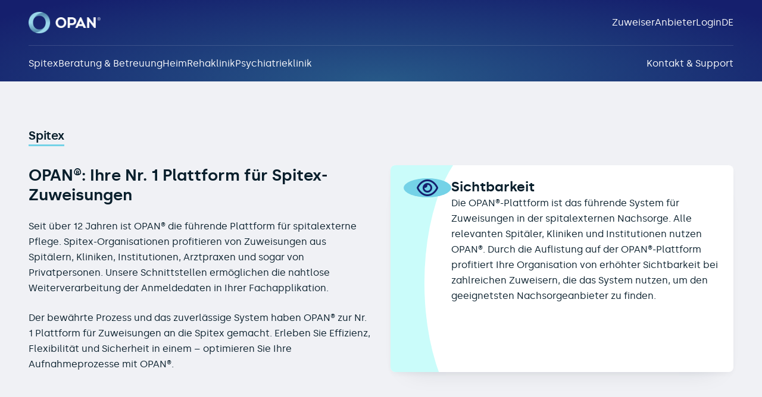

--- FILE ---
content_type: text/html; charset=UTF-8
request_url: https://opancare.ch/de/anbieter/spitex
body_size: 13331
content:
<!DOCTYPE html>
<html lang="de">
<head>
            <meta charset="utf-8">
        <meta http-equiv="X-UA-Compatible" content="IE=edge">
        <meta name="viewport" content="width=device-width, initial-scale=1, minimum-scale=1, viewport-fit=cover">

        <title>OPAN® • Spitex</title>

            <meta name="title" content="OPAN® • Spitex">
    <meta name="description" content="Seit über 12 Jahren ist OPAN® die führende Plattform für spitalexterne Pflege. Spitex-Organisationen profitieren von Zuweisungen aus Spitälern, Klinik">
    <meta property="og:type" content="website">
    <meta property="og:title" content="OPAN® • Spitex">
    <meta property="og:url" content="https://opancare.ch/de/anbieter/spitex">
    <meta property="og:locale" content="de">
    <meta property="og:description" content="Seit über 12 Jahren ist OPAN® die führende Plattform für spitalexterne Pflege. Spitex-Organisationen profitieren von Zuweisungen aus Spitälern, Klinik">
    <link rel="canonical" href="https://opancare.ch/de/anbieter/spitex">
    <meta property="og:image" content="https://opancare.ch/media/cache/resolve/cloudtec_image_seo/3e46723919ee6ae931465a1ad4e07d61340549c48e3dc27c0fae742b92d7aa88.png">
    <meta property="og:image:width" content="1200">
    <meta property="og:image:height" content="630">
    <meta property="og:image:alt" content="OPAN® • Spitex">
    <meta property="og:image:type" content="image/jpeg">
    <meta name="twitter:card" content="summary_large_image">
    <meta name="twitter:title" content="OPAN® • Spitex">
    <meta name="twitter:url" content="https://opancare.ch/de/anbieter/spitex">
    <meta name="twitter:description" content="Seit über 12 Jahren ist OPAN® die führende Plattform für spitalexterne Pflege. Spitex-Organisationen profitieren von Zuweisungen aus Spitälern, Klinik">
    <meta name="twitter:image" content="https://opancare.ch/media/cache/resolve/cloudtec_image_seo/3e46723919ee6ae931465a1ad4e07d61340549c48e3dc27c0fae742b92d7aa88.png">

    

            
            <link rel="preload" as="font" href="/assets/fonts/silka-regular-webfont.woff2?7fcb00ce" type="font/woff2" crossorigin="anonymous">
    <link rel="preload" as="font" href="/assets/fonts/silka-medium-webfont.woff2?7fcb00ce" type="font/woff2" crossorigin="anonymous">
    <link rel="preload" as="font" href="/assets/fonts/silka-semibold-webfont.woff2?7fcb00ce" type="font/woff2" crossorigin="anonymous">
    <link rel="preload" as="font" href="/assets/fonts/silka-bold-webfont.woff2?7fcb00ce" type="font/woff2" crossorigin="anonymous">
    <link rel="preload" as="font" href="/assets/fonts/silka-regularitalic-webfont.woff2?7fcb00ce" type="font/woff2" crossorigin="anonymous">
    <link rel="preload" as="font" href="/assets/fonts/silka-mediumitalic-webfont.woff2?7fcb00ce" type="font/woff2" crossorigin="anonymous">
    <link rel="preload" as="font" href="/assets/fonts/silka-semibolditalic-webfont.woff2?7fcb00ce" type="font/woff2" crossorigin="anonymous">
    <link rel="preload" as="font" href="/assets/fonts/silka-bolditalic-webfont.woff2?7fcb00ce" type="font/woff2" crossorigin="anonymous">

    <style>

        /* Regular */
        @font-face {
            font-family: 'Silka';
            font-weight: 400;
            font-style: normal;
            font-display: swap;
            src: local('Silka'),
                 url(/assets/fonts/silka-regular-webfont.woff2?7fcb00ce) format('woff2'),
                 url(/assets/fonts/silka-regular-webfont.woff?7fcb00ce) format('woff');
        }

        /* Medium */
        @font-face {
            font-family: 'Silka';
            font-weight: 500;
            font-style: normal;
            font-display: swap;
            src: local('Silka'),
                 url(/assets/fonts/silka-medium-webfont.woff2?7fcb00ce) format('woff2'),
                 url(/assets/fonts/silka-medium-webfont.woff?7fcb00ce) format('woff');
        }

        /* Semibold */
        @font-face {
            font-family: 'Silka';
            font-weight: 600;
            font-style: normal;
            font-display: swap;
            src: local('Silka'),
                 url(/assets/fonts/silka-semibold-webfont.woff2?7fcb00ce) format('woff2'),
                 url(/assets/fonts/silka-semibold-webfont.woff?7fcb00ce) format('woff');
        }

        /* Bold */
        @font-face {
            font-family: 'Silka';
            font-weight: 700;
            font-style: normal;
            font-display: swap;
            src: local('Silka'),
                 url(/assets/fonts/silka-bold-webfont.woff2?7fcb00ce) format('woff2'),
                 url(/assets/fonts/silka-bold-webfont.woff?7fcb00ce) format('woff');
        }


        /* Regular - Italic */
        @font-face {
            font-family: 'Silka';
            font-weight: 400;
            font-style: italic;
            font-display: swap;
            src: local('Silka'),
                 url(/assets/fonts/silka-regularitalic-webfont.woff2?7fcb00ce) format('woff2'),
                 url(/assets/fonts/silka-regularitalic-webfont.woff?7fcb00ce) format('woff');
        }

        /* Medium - Italic */
        @font-face {
            font-family: 'Silka';
            font-weight: 500;
            font-style: italic;
            font-display: swap;
            src: local('Silka'),
                 url(/assets/fonts/silka-mediumitalic-webfont.woff2?7fcb00ce) format('woff2'),
                 url(/assets/fonts/silka-mediumitalic-webfont.woff?7fcb00ce) format('woff');
        }

        /* Semibold - Italic */
        @font-face {
            font-family: 'Silka';
            font-weight: 600;
            font-style: italic;
            font-display: swap;
            src: local('Silka'),
                 url(/assets/fonts/silka-semibolditalic-webfont.woff2?7fcb00ce) format('woff2'),
                 url(/assets/fonts/silka-semibolditalic-webfont.woff?7fcb00ce) format('woff');
        }

        /* Bold - Italic */
        @font-face {
            font-family: 'Silka';
            font-weight: 700;
            font-style: italic;
            font-display: swap;
            src: local('Silka'),
                 url(/assets/fonts/silka-bolditalic-webfont.woff2?7fcb00ce) format('woff2'),
                 url(/assets/fonts/silka-bolditalic-webfont.woff?7fcb00ce) format('woff');
        }

    </style>

                                                                <link rel="apple-touch-icon" sizes="180x180"
                      href="/assets/img/favicons/apple-touch-icon.png?7fcb00ce">
                <link rel="icon" type="image/png" sizes="32x32"
                      href="/assets/img/favicons/favicon-32x32.png?7fcb00ce">
                <link rel="icon" type="image/png" sizes="16x16"
                      href="/assets/img/favicons/favicon-16x16.png?7fcb00ce">
                <link rel="shortcut icon" href="/assets/img/favicons/favicon.ico?7fcb00ce">
                <link rel="mask-icon" href="/assets/img/favicons/safari-pinned-tab.svg?7fcb00ce"
                      color="#151f6d">
                                        <link rel="manifest" href="/assets/img/favicons/site.webmanifest?7fcb00ce">
                                        <meta name="msapplication-TileColor" content="#151f6d">
                <meta name="theme-color" content="#151f6d">
                                        <meta name="msapplication-config" content="/assets/img/favicons/browserconfig.xml?7fcb00ce">
                    
    <link rel="icon" type="image/png" sizes="192x192"
          href="/assets/img/favicons/android-chrome-192x192.png?7fcb00ce">
    <link rel="icon" type="image/png" sizes="512x512"
          href="/assets/img/favicons/android-chrome-512x512.png?7fcb00ce">

                                   <link rel="alternate"
                   hreflang="x-default"
                                        href="https://opancare.ch/de/anbieter/spitex"/>
                      <link rel="alternate"
                   hreflang="en"
                                        href="https://opancare.ch/en/provider/spitex"/>
                      <link rel="alternate"
                   hreflang="fr"
                                        href="https://opancare.ch/fr/prestataire/soins-a-domicile"/>
                      <link rel="alternate"
                   hreflang="it"
                                        href="https://opancare.ch/it/fornitore/cad"/>
               
                    
    <link rel="stylesheet" href="/publicui/css/public.bundle.css?7fcb00ce"/>

        <!--         /assets/img/logo/opan-logo.png?7fcb00ce    -->
    </head>

<body class=" ct-page-opancare ct-route-cloudtec-page-show">

    <div class="ct-wrapper">

                        <header class="ct-header">
        <div uk-sticky="start: 800; animation: uk-animation-slide-top-medium; sel-target: .uk-navbar-container; cls-active: uk-navbar-sticky; cls-inactive: uk-navbar-transparent">
            <nav class="uk-navbar-container uk-light">
                <div class="uk-container">
                    <div uk-navbar>
                        <div class="uk-navbar-left">
                                                            <a href="/de/" class="uk-navbar-item uk-logo">
                                    <img src="/assets/img/logo/logo.png?7fcb00ce" alt="logo">
                                </a>
                                                                                                                                            </div>
                        <div class="uk-navbar-right">
                                                            <ul class="ct-meta-nav">                                        <li class="ct-meta-nav-referrer">
                                                                                                                                    <a href="#ct-modal-referrer" type="button" uk-toggle>Zuweiser</a>
                                        </li>
                                        <li class="ct-meta-nav-recipients">
                                                                                                                                    <a href="#ct-modal-recipients" type="button" uk-toggle>Anbieter</a>
                                        </li>
                                        <li class="ct-meta-nav-login">
                                            <a href="#ct-modal-login" type="button" uk-toggle>Login</a>
                                        </li>
                                                                                                                <li class="ct-meta-nav-language">
                                            <a href="#ct-modal-language" type="button" uk-toggle>DE</a>
                                        </li>
                                                                    </ul>
                                                        <button class="uk-button uk-button-primary uk-button-small ct-menu" uk-toggle="target: #ct-offcanvas">Menü<i class="fa fa-bars"></i></button>
                        </div>
                    </div>

                    <div uk-navbar>
                        <div class="uk-navbar-left">
                                                            <ul class="uk-navbar-nav">
                                                                                                                                                        <li>
                                                                                        <a href="/de/spitex"
                                               title="Spitex">Spitex
                                            </a>
                                        </li>
                                                                                                                    <li>
                                                                                        <a href="/de/beratung-betreuung"
                                               title="Beratung &amp; Betreuung">Beratung &amp; Betreuung
                                            </a>
                                        </li>
                                                                                                                    <li>
                                                                                        <a href="/de/heim"
                                               title="Heim">Heim
                                            </a>
                                        </li>
                                                                                                                    <li>
                                                                                        <a href="/de/reha"
                                               title="Rehaklinik">Rehaklinik
                                            </a>
                                        </li>
                                                                                                                    <li>
                                                                                        <a href="/de/psychiatrie"
                                               title="Psychiatrieklinik">Psychiatrieklinik
                                            </a>
                                        </li>
                                                                    </ul>
                                                    </div>
                        <div class="uk-navbar-right">
                                                                                                                                                                        <p class="ct-meta-contact"><a href="/de/kontakt-support">Kontakt &amp; Support</a></p>
                                                                                    </div>
                    </div>

                </div>
            </nav>
        </div>
    </header>

    <div id="ct-offcanvas" class="ct-menu-mobile" uk-offcanvas="flip: true; mode: slide; overlay: true">
        <div class="uk-offcanvas-bar">
            <button class="uk-offcanvas-close" type="button" uk-close><i class="fa fa-xmark"></i></button>
            <div class="ct-menu-mobile-scroll">
                <div class="ct-menu-mobile-scroll-inner">
                    <div class="ct-menu-mobile-top">
                                                        <ul class="uk-navbar-nav">
                                                                                                                                                        <li>
                                                                                        <a href="/de/spitex"
                                               title="Spitex">Spitex
                                            </a>
                                        </li>
                                                                                                                    <li>
                                                                                        <a href="/de/beratung-betreuung"
                                               title="Beratung &amp; Betreuung">Beratung &amp; Betreuung
                                            </a>
                                        </li>
                                                                                                                    <li>
                                                                                        <a href="/de/heim"
                                               title="Heim">Heim
                                            </a>
                                        </li>
                                                                                                                    <li>
                                                                                        <a href="/de/reha"
                                               title="Rehaklinik">Rehaklinik
                                            </a>
                                        </li>
                                                                                                                    <li>
                                                                                        <a href="/de/psychiatrie"
                                               title="Psychiatrieklinik">Psychiatrieklinik
                                            </a>
                                        </li>
                                                                    </ul>
                            
                    </div>
                    <div class="ct-menu-mobile-middle">
                                                        <ul class="ct-meta-nav">                                        <li class="ct-meta-nav-referrer">
                                                                                                                                    <a href="#ct-modal-referrer" type="button" uk-toggle>Zuweiser</a>
                                        </li>
                                        <li class="ct-meta-nav-recipients">
                                                                                                                                    <a href="#ct-modal-recipients" type="button" uk-toggle>Anbieter</a>
                                        </li>
                                        <li class="ct-meta-nav-login">
                                            <a href="#ct-modal-login" type="button" uk-toggle>Login</a>
                                        </li>
                                                                                                                <li class="ct-meta-nav-language">
                                            <a href="#ct-modal-language" type="button" uk-toggle>DE</a>
                                        </li>
                                                                    </ul>
                            
                        <div class="ct-offcanvas-language">
                                                            <a href="/de/anbieter/spitex?_new_locale=de" class="uk-active">De</a>
                                                            <a href="/de/anbieter/spitex?_new_locale=en">En</a>
                                                            <a href="/de/anbieter/spitex?_new_locale=fr">Fr</a>
                                                            <a href="/de/anbieter/spitex?_new_locale=it">It</a>
                                                    </div>
                    </div>
                    <div class="ct-menu-mobile-bottom">
                                                                                                                                                                    <p class="ct-meta-contact"><a href="/de/kontakt-support">Kontakt &amp; Support</a></p>
                                                            
                                                                                    
                    </div>
                </div>
            </div>
        </div>
    </div>

    


            <div id="ct-modal-referrer" class="uk-flex-top" uk-modal>
            <div class="uk-modal-dialog uk-margin-auto-vertical">
                <div class="uk-modal-header">
                                                            <h2 class="uk-modal-title uk-heading-divider"><span>Zuweiser</span></h2>
                    <button class="uk-modal-close-default" type="button" uk-close><i class="fa fa-xmark"></i></button>
                </div>
                <div class="uk-modal-body ct-container-layout-navigation">
                    <ul class="uk-list uk-list-divider">
                                                                                <li>
                                <a href="/de/zuweiser/spitaeler-institutionen">
                                    <span class="uk-text-sizemd uk-text-medium">Spitäler &amp; Institutionen</span>
                                    <span class="uk-icon-button"><i class="fa fa-arrow-right"></i></span>
                                </a>
                            </li>                                                        <li>
                                <a href="/de/zuweiser/rehakliniken">
                                    <span class="uk-text-sizemd uk-text-medium">Rehakliniken</span>
                                    <span class="uk-icon-button"><i class="fa fa-arrow-right"></i></span>
                                </a>
                            </li>                                                        <li>
                                <a href="/de/zuweiser/psychiatrische-kliniken">
                                    <span class="uk-text-sizemd uk-text-medium">Psychiatrische Kliniken</span>
                                    <span class="uk-icon-button"><i class="fa fa-arrow-right"></i></span>
                                </a>
                            </li>                                                        <li>
                                <a href="/de/zuweiser/sozialdienste-patientenadministration">
                                    <span class="uk-text-sizemd uk-text-medium">Sozialdienste &amp; Patientenadministration</span>
                                    <span class="uk-icon-button"><i class="fa fa-arrow-right"></i></span>
                                </a>
                            </li>                                                        <li>
                                <a href="/de/zuweiser/praxen-aerztin-arzt">
                                    <span class="uk-text-sizemd uk-text-medium">Praxen / Ärztin/Arzt</span>
                                    <span class="uk-icon-button"><i class="fa fa-arrow-right"></i></span>
                                </a>
                            </li>                                                        <li>
                                <a href="/de/zuweiser/behoerden">
                                    <span class="uk-text-sizemd uk-text-medium">Behörden</span>
                                    <span class="uk-icon-button"><i class="fa fa-arrow-right"></i></span>
                                </a>
                            </li>                                                        <li>
                                <a href="/de/zuweiser/gesundheitsregionen-koordinationsstellen">
                                    <span class="uk-text-sizemd uk-text-medium">Gesundheitsregionen &amp; Koordinationsstellen</span>
                                    <span class="uk-icon-button"><i class="fa fa-arrow-right"></i></span>
                                </a>
                            </li>                                                        <li>
                                <a href="/de/zuweiser/privatpersonen-angehoerige">
                                    <span class="uk-text-sizemd uk-text-medium">Privatpersonen &amp; Angehörige</span>
                                    <span class="uk-icon-button"><i class="fa fa-arrow-right"></i></span>
                                </a>
                            </li></ul>
                </div>
            </div>
        </div>

        <div id="ct-modal-recipients" class="uk-flex-top" uk-modal>
            <div class="uk-modal-dialog uk-margin-auto-vertical">
                <div class="uk-modal-header">
                                                            <h2 class="uk-modal-title uk-heading-divider"><span>Anbieter</span></h2>
                    <button class="uk-modal-close-default" type="button" uk-close><i class="fa fa-xmark"></i></button>
                </div>
                <div class="uk-modal-body ct-container-layout-navigation">
                    <ul class="uk-list uk-list-divider">
                                                                                <li>
                                <a href="/de/anbieter/spitex">
                                    <span class="uk-text-sizemd uk-text-medium">Spitex</span><span class="uk-icon-button"><i class="fa fa-arrow-right"></i></span>
                                </a>
                            </li>                                                        <li>
                                <a href="/de/anbieter/heime">
                                    <span class="uk-text-sizemd uk-text-medium">Heime</span><span class="uk-icon-button"><i class="fa fa-arrow-right"></i></span>
                                </a>
                            </li>                                                        <li>
                                <a href="/de/anbieter/rehakliniken">
                                    <span class="uk-text-sizemd uk-text-medium">Rehakliniken</span><span class="uk-icon-button"><i class="fa fa-arrow-right"></i></span>
                                </a>
                            </li>                                                        <li>
                                <a href="/de/anbieter/psychiatrische-kliniken">
                                    <span class="uk-text-sizemd uk-text-medium">Psychiatrische Kliniken</span><span class="uk-icon-button"><i class="fa fa-arrow-right"></i></span>
                                </a>
                            </li>                                                        <li>
                                <a href="/de/anbieter/ambulante-reha-psychiatrie">
                                    <span class="uk-text-sizemd uk-text-medium">Ambulante Reha &amp; Psychiatrie</span><span class="uk-icon-button"><i class="fa fa-arrow-right"></i></span>
                                </a>
                            </li>                                                        <li>
                                <a href="/de/anbieter/beratung-betreuung">
                                    <span class="uk-text-sizemd uk-text-medium">Beratung &amp; Betreuung</span><span class="uk-icon-button"><i class="fa fa-arrow-right"></i></span>
                                </a>
                            </li>                                                        <li>
                                <a href="/de/anbieter/freiberufliche-pflegefachleute">
                                    <span class="uk-text-sizemd uk-text-medium">Freiberufliche Pflegefachleute</span><span class="uk-icon-button"><i class="fa fa-arrow-right"></i></span>
                                </a>
                            </li></ul>
                </div>
            </div>
        </div>
    
    
    <div id="ct-modal-login" class="uk-modal-container uk-flex-top" uk-modal>
        <div class="uk-modal-dialog uk-margin-auto-vertical">
            <div class="uk-grid-collapse uk-child-width-1-2@m" uk-grid>
                <div class="ct-modal-border">
                    <div class="uk-modal-header">
                        <h2 class="uk-modal-title uk-heading-divider"><span>Login</span></h2>
                    </div>
                                        <div class="uk-modal-body ct-container-layout-navigation">
                        <ul class="uk-list uk-list-divider">
                            <li><a href="/de/admin/login"><span class="uk-text-sizemd uk-text-medium">Zuweiser / Absender</span><span class="uk-icon-button"><i class="fa fa-arrow-right"></i></span></a></li>
                            <li><a href="/de/admin/login"><span class="uk-text-sizemd uk-text-medium">Empfänger / Anbieter</span><span class="uk-icon-button"><i class="fa fa-arrow-right"></i></span></a></li>
                            <li><a href="/de/admin/login"><span class="uk-text-sizemd uk-text-medium">Praxen / Ärztin/Arzt</span><span class="uk-icon-button"><i class="fa fa-arrow-right"></i></span></a></li>
                            <li><a href="/de/admin/login"><span class="uk-text-sizemd uk-text-medium">Privatpersonen / Angehörige</span><span class="uk-icon-button"><i class="fa fa-arrow-right"></i></span></a></li>
                            <li><a href="/de/admin/login"><span class="uk-text-sizemd uk-text-medium">Andere</span><span class="uk-icon-button"><i class="fa fa-arrow-right"></i></span></a></li>
                            <li>
                                <a href="/de/hin/login"><span class="uk-text-sizemd uk-text-medium">HIN<img class="ct-hin-login-icon" src="/assets/img/hin.png?7fcb00ce" alt="HIN"></span><span class="uk-icon-button"><i class="fa fa-arrow-right"></i></span></a>
                            </li>
                        </ul>
                    </div>
                </div>
                <div class="ct-modal-primary-light">
                    <div class="uk-modal-header">
                        <h2 class="uk-modal-title uk-heading-divider"><span>Registrieren</span></h2>
                        <button class="uk-modal-close-default" type="button" uk-close><i class="fa fa-xmark"></i></button>
                    </div>
                    <div class="uk-modal-body ct-container-layout-navigation">
                        <h3 class="uk-heading-medium uk-margin-small-bottom">Noch kein Konto?</h3>
                        <p class="uk-text-sizemd uk-margin-small-top">Treten Sie in Kontakt mit uns, wir beraten Sie gerne.</p>
                                                <a href="/de/kontakt-support/kontakt-support/registrierung" class="uk-button uk-button-default uk-button-large uk-width-1-1">Registrierungsanfrage</a>
                    </div>
                </div>
            </div>
        </div>
    </div>
            <div id="ct-modal-language" class="uk-flex-top" uk-modal>
            <div class="uk-modal-dialog uk-margin-auto-vertical">
                <div class="uk-modal-header">
                    <h2 class="uk-modal-title uk-heading-divider"><span>Sprachauswahl</span></h2>
                    <button class="uk-modal-close-default" type="button" uk-close><i class="fa fa-xmark"></i></button>
                </div>
                <div class="uk-modal-body">
                                            <a href="/de/anbieter/spitex?_new_locale=de"
                           class="uk-button uk-button-default uk-button-large uk-width-1-1 uk-margin-small-bottom">Deutsch</a>

                                            <a href="/de/anbieter/spitex?_new_locale=en"
                           class="uk-button uk-button-light uk-button-large uk-width-1-1 uk-margin-small-bottom">Englisch</a>

                                            <a href="/de/anbieter/spitex?_new_locale=fr"
                           class="uk-button uk-button-light uk-button-large uk-width-1-1 uk-margin-small-bottom">Französisch</a>

                                            <a href="/de/anbieter/spitex?_new_locale=it"
                           class="uk-button uk-button-light uk-button-large uk-width-1-1">Italienisch</a>

                                    </div>
            </div>
        </div>
    
    
    <main class="ct-main">
                                                                        
<div class="ct-layout-grid">
            <h1 class="h1-seo sr-only ct-main-title">Spitex</h1>
                            


    
    
    <section
            id="page-section-0"
            class=" uk-section uk-section-default"
            data-section="3593"
                        data-position="0">

        
        <div class="uk-container">
            <div class="ct-floating-grid ct-floating-grid-colgap-medium ct-floating-grid-rowgap-medium ct-floating-grid-align-stretch">
                                    


    
    
<div id=""
          class=" ct-block-size-full ct-container-title ct-container-layout-divider">
    <div class="ct-block ct-block-type-title">
            
    

<h2 class="uk-heading-small uk-heading-divider">
    <span>Spitex</span>
</h2>
    </div>
</div>
                                    
    

    
    
<div id=""
          class=" ct-block-size-one_half ct-container-html">
    <div class="ct-block ct-block-type-html">
            <div class="ct-block-code">
        <h3>OPAN®: Ihre Nr. 1 Plattform für Spitex-Zuweisungen</h3>        <p>Seit über 12 Jahren ist OPAN® die führende Plattform für spitalexterne Pflege. Spitex-Organisationen profitieren von Zuweisungen aus Spitälern, Kliniken, Institutionen, Arztpraxen und sogar von Privatpersonen. Unsere Schnittstellen ermöglichen die nahtlose Weiterverarbeitung der Anmeldedaten in Ihrer Fachapplikation.</p><p>Der bewährte Prozess und das zuverlässige System haben OPAN® zur Nr. 1 Plattform für Zuweisungen an die Spitex gemacht. Erleben Sie Effizienz, Flexibilität und Sicherheit in einem – optimieren Sie Ihre Aufnahmeprozesse mit OPAN®.<br /></p>
    </div>

    </div>
</div>
                                    
    

    
    
<div id=""
          class=" ct-block-size-one_half ct-container-information ct-container-global ct-container-layout-iconbox ct-container-theme-primary">
    <div class="ct-block ct-block-type-information">
        <div
    class="ct-block-information ">
                        <div class="ct-block-icon">
                <i class="fa fa-eye"></i>
            </div>
                <div class="ct-block-text">
                            <p class="uk-text-large">Sichtbarkeit</p>
                                        <p>Die OPAN®-Plattform ist das führende System für Zuweisungen in der spitalexternen Nachsorge. Alle relevanten Spitäler, Kliniken und Institutionen nutzen OPAN®. Durch die Auflistung auf der OPAN®-Plattform profitiert Ihre Organisation von erhöhter Sichtbarkeit bei zahlreichen Zuweisern, die das System nutzen, um den geeignetsten Nachsorgeanbieter zu finden.<br /></p>
                                </div>
    </div>
    </div>
</div>
                            </div>
        </div>
    </section>

                        


    
    
    <section
            id="page-section-1"
            class=" uk-section uk-section-white"
            data-section="3594"
                        data-position="1">

        
        <div class="uk-container">
            <div class="ct-floating-grid ct-floating-grid-colgap-xlarge ct-floating-grid-rowgap-medium ct-floating-grid-align-stretch">
                                    
    

    
    
<div id=""
          class=" ct-block-size-one_half ct-container-title ct-container-global ct-container-layout-default">
    <div class="ct-block ct-block-type-title">
        


<h3>
    <span>Optimierte Prozesse</span>
</h3>
    </div>
</div>
                                    
    

    
    
<div id=""
          class=" ct-block-size-one_half ct-container-title ct-container-global ct-container-layout-default">
    <div class="ct-block ct-block-type-title">
        


<h3>
    <span>Vernetzte Gesundheitsversorgung</span>
</h3>
    </div>
</div>
                                    
    

    
    
<div id=""
          class=" ct-block-size-one_half ct-container-icon_list ct-container-global ct-container-layout-list">
    <div class="ct-block ct-block-type-icon_list">
            <ul class="uk-list uk-list-divider ct-icon-list">
                <li>
                            <div class="ct-icon-list-icon">
                    <i class="fa fa fa-check"></i>
                </div>
                                    <div class="ct-icon-list-content">
                                                    <div class="ct-icon-list-text">
                                <strong class="uk-text-sizemd">Effizienzsteigerung</strong>
                            </div>
                                                                            <div class="ct-icon-list-description">
                                <p>OPAN® automatisiert administrative Prozesse und optimiert Workflows. Dies ermöglicht Ihrem Personal, sich auf Kernaufgaben zu konzentrieren.</p>
                            </div>
                                            </div>
                
                    </li>
                <li>
                            <div class="ct-icon-list-icon">
                    <i class="fa fa fa-check"></i>
                </div>
                                    <div class="ct-icon-list-content">
                                                    <div class="ct-icon-list-text">
                                <strong class="uk-text-sizemd">Prozessoptimierung</strong>
                            </div>
                                                                            <div class="ct-icon-list-description">
                                <p>Standardisierte Anmelde-Workflows und interne Weiterleitungen beschleunigen die Bearbeitung von Anfragen und verkürzen Patientenwartezeiten erheblich.</p>
                            </div>
                                            </div>
                
                    </li>
                <li>
                            <div class="ct-icon-list-icon">
                    <i class="fa fa fa-check"></i>
                </div>
                                    <div class="ct-icon-list-content">
                                                    <div class="ct-icon-list-text">
                                <strong class="uk-text-sizemd">Verbesserte Datenqualität</strong>
                            </div>
                                                                            <div class="ct-icon-list-description">
                                <p>Datenintegration und automatische Aktualisierung minimieren Fehler und gewährleisten eine präzise, zuverlässige Dokumentation.</p>
                            </div>
                                            </div>
                
                    </li>
                <li>
                            <div class="ct-icon-list-icon">
                    <i class="fa fa fa-check"></i>
                </div>
                                    <div class="ct-icon-list-content">
                                                    <div class="ct-icon-list-text">
                                <strong class="uk-text-sizemd">Umfassende Protokollierung</strong>
                            </div>
                                                                            <div class="ct-icon-list-description">
                                <p>Lückenlose Dokumentation aller Aktionen gewährleistet volle Transparenz und Nachvollziehbarkeit im gesamten Übertrittsprozess.</p>
                            </div>
                                            </div>
                
                    </li>
                <li>
                            <div class="ct-icon-list-icon">
                    <i class="fa fa fa-check"></i>
                </div>
                                    <div class="ct-icon-list-content">
                                                    <div class="ct-icon-list-text">
                                <strong class="uk-text-sizemd">Reduzierung von Mehrfachanmeldungen</strong>
                            </div>
                                                                            <div class="ct-icon-list-description">
                                <p>Die Plattform minimiert Mehrfachanmeldungen, was administrative Aufwände reduziert und den Schutz sensibler Daten verbessert.</p>
                            </div>
                                            </div>
                
                    </li>
            </ul>
    </div>
</div>
                                    
    

    
    
<div id=""
          class=" ct-block-size-one_half ct-container-icon_list ct-container-global ct-container-layout-list">
    <div class="ct-block ct-block-type-icon_list">
            <ul class="uk-list uk-list-divider ct-icon-list">
                <li>
                            <div class="ct-icon-list-icon">
                    <i class="fa fa fa-check"></i>
                </div>
                                    <div class="ct-icon-list-content">
                                                    <div class="ct-icon-list-text">
                                <strong class="uk-text-sizemd">24/7 Verfügbarkeit</strong>
                            </div>
                                                                            <div class="ct-icon-list-description">
                                <p>Das System ist rund um die Uhr zugänglich und erfüllt damit die Anforderungen moderner Gesundheitsversorgung.</p>
                            </div>
                                            </div>
                
                    </li>
                <li>
                            <div class="ct-icon-list-icon">
                    <i class="fa fa fa-check"></i>
                </div>
                                    <div class="ct-icon-list-content">
                                                    <div class="ct-icon-list-text">
                                <strong class="uk-text-sizemd">Umfassendes Netzwerk</strong>
                            </div>
                                                                            <div class="ct-icon-list-description">
                                <p>Greifen Sie auf ein breites Netzwerk im Bereich der ambulanten und stationären Pflege zu. OPAN® verbindet Sie mit relevanten Akteuren im Gesundheitswesen.</p>
                            </div>
                                            </div>
                
                    </li>
                <li>
                            <div class="ct-icon-list-icon">
                    <i class="fa fa fa-check"></i>
                </div>
                                    <div class="ct-icon-list-content">
                                                    <div class="ct-icon-list-text">
                                <strong class="uk-text-sizemd">Erweiterte Kommunikation</strong>
                            </div>
                                                                            <div class="ct-icon-list-description">
                                <p>Das Fallkommunikationsmodul ermöglicht effiziente, zielgerichtete Kommunikation innerhalb Ihrer Organisation und mit externen Partnern.</p>
                            </div>
                                            </div>
                
                    </li>
                <li>
                            <div class="ct-icon-list-icon">
                    <i class="fa fa fa-check"></i>
                </div>
                                    <div class="ct-icon-list-content">
                                                    <div class="ct-icon-list-text">
                                <strong class="uk-text-sizemd">Kapazitätsmanagement in Echtzeit</strong>
                            </div>
                                                                            <div class="ct-icon-list-description">
                                <p>Aktuelle Informationen über verfügbare Kapazitäten optimieren die Ressourcennutzung und beschleunigen Patientenverlegungen.</p>
                            </div>
                                            </div>
                
                    </li>
                <li>
                            <div class="ct-icon-list-icon">
                    <i class="fa fa fa-check"></i>
                </div>
                                    <div class="ct-icon-list-content">
                                                    <div class="ct-icon-list-text">
                                <strong class="uk-text-sizemd">Beschleunigte Patientenübergänge</strong>
                            </div>
                                                                            <div class="ct-icon-list-description">
                                <p>OPAN® ermöglicht schnellere, reibungslosere Aufnahme- und Austrittsprozesse, was Wartezeiten verkürzt und den Patientenfluss optimiert.</p>
                            </div>
                                            </div>
                
                    </li>
            </ul>
    </div>
</div>
                            </div>
        </div>
    </section>

                        


    
    
    <section
            id="page-section-2"
            class=" uk-section uk-section-primary"
            data-section="3595"
                        data-position="2">

        
        <div class="uk-container uk-container-small">
            <div class="ct-floating-grid ct-floating-grid-colgap-medium ct-floating-grid-rowgap-large ct-floating-grid-align-stretch">
                                    


    
    
<div id=""
          class=" ct-block-size-full ct-container-information ct-container-global ct-container-layout-iconbox ct-container-theme-primary">
    <div class="ct-block ct-block-type-information">
        <div
    class="ct-block-information ">
                        <div class="ct-block-icon">
                <i class="fa fa-handshake"></i>
            </div>
                <div class="ct-block-text">
                            <a class="ct-block-link uk-text-large"
                   href="/de/kontakt-support/kontakt-support/registrierung"
                   >
                    Werden Sie Teil von OPAN®
                </a>
                                        <p>Zahlreiche Institutionen und Organisationen nutzen den effizienten und sicheren Informationsaustausch von OPAN®. Ob Sie Informationen senden oder empfangen – der einfache OPAN®-Prozess lässt sich leicht in Ihre bestehenden Abläufe integrieren. Starten Sie jetzt mit Ihrer Registrierungsanfrage und werden Sie Teil unserer vernetzten Gemeinschaft.<br /></p>
                                </div>
    </div>
    </div>
</div>
                            </div>
        </div>
    </section>

                        


    
    
    <section
            id="page-section-3"
            class=" uk-section uk-section-default"
            data-section="3596"
                        data-position="3">

        
        <div class="uk-container">
            <div class="ct-floating-grid ct-floating-grid-colgap-xlarge ct-floating-grid-rowgap-xxlarge ct-floating-grid-align-stretch">
                                    


    
    
<div id=""
          class=" ct-block-size-full ct-container-title ct-container-global ct-container-layout-default">
    <div class="ct-block ct-block-type-title">
        


<h3>
    <span>Profitieren Sie von folgenden Funktionen</span>
</h3>
    </div>
</div>
                                    
    

    
    
<div id=""
          class=" ct-block-size-one_half ct-container-information ct-container-global ct-container-layout-callout ct-container-theme-primary">
    <div class="ct-block ct-block-type-information">
        <div
    class="ct-block-information ">
                        <div class="ct-block-icon">
                <i class="fa fa-arrow-progress"></i>
            </div>
                <div class="ct-block-text">
                            <a class="ct-block-link uk-text-large"
                   href="/de/loesungen/anmeldung-zuweisung"
                   >
                    Anmelde- und Nachrichtenworkflow
                </a>
                                        <p>OPAN® bietet standardisierte Workflows für Anmeldungen und Übertritte in Nachsorgeinstitutionen. Das System ermöglicht flexible Übermittlungsprozesse, bei denen initiale Anmeldungen schrittweise durch nachgereichte Daten ergänzt werden können, entweder manuell oder automatisiert über Schnittstellen.</p><p>Anbieter profitieren von einem zentralen Eingang für Anmeldungen, was eine effiziente Koordination der Aufnahmen ermöglicht. Die Informationen können über Schnittstellen in Fachapplikationen übertragen werden. Diese strukturierte Vorgehensweise fördert eine zielgerichtete Kommunikation und verhindert den Verlust wichtiger Informationen in der E-Mail-Flut.</p><p>Der Workflow unterstützt somit eine effiziente und transparente Abwicklung des gesamten Anmeldeprozesses.<br /></p>
                                        <a class="uk-button uk-button-default l-is-small"
                   href="/de/loesungen/anmeldung-zuweisung"
                   >
                    Mehr                </a>
                    </div>
    </div>
    </div>
</div>
                                    
    

    
    
<div id=""
          class=" ct-block-size-one_half ct-container-information ct-container-global ct-container-layout-callout ct-container-theme-primary">
    <div class="ct-block ct-block-type-information">
        <div
    class="ct-block-information ">
                        <div class="ct-block-icon">
                <i class="fa fa-sitemap"></i>
            </div>
                <div class="ct-block-text">
                            <p class="uk-text-large">Konfigurierbare Organisationsstruktur</p>
                                        <p>OPAN® implementiert eine hierarchische Organisationsstruktur, die individuell anpassbar ist. Das System ermöglicht die Integration verschiedener Leistungserbringer auf unterschiedlichen Ebenen innerhalb eines Hierarchiebaums. Diese Struktur unterstützt eine differenzierte Zuweisung von Benutzerberechtigungen. Dadurch können komplexe Organisationsformen, wie beispielsweise Gesundheitsregionen, als Koordinationsstellen für diverse Einrichtungen (z.B. Heime und Spitex-Dienste) eingerichtet werden. Jede Organisationseinheit kann eigene Unterorganisationen beinhalten.</p><p>Diese Flexibilität erlaubt eine präzise Abbildung realer Organisationsstrukturen und unterstützt eine effiziente Verwaltung der Benutzer und ihrer Zugriffsrechte.<br /></p>
                                </div>
    </div>
    </div>
</div>
                                    
    

    
    
<div id=""
          class=" ct-block-size-one_half ct-container-information ct-container-global ct-container-layout-callout ct-container-theme-primary">
    <div class="ct-block ct-block-type-information">
        <div
    class="ct-block-information ">
                        <div class="ct-block-icon">
                <i class="fa fa-mail-forward"></i>
            </div>
                <div class="ct-block-text">
                            <p class="uk-text-large">Flexible Weiterleitung in OPAN®</p>
                                        <p>OPAN® bietet Funktionen zur internen und externen Weiterleitung von Anmeldungen, Nachrichten und Anfragen. Intern können Einträge zwischen Abteilungen weitergeleitet werden, beispielsweise von der zentralen Disposition zur Triage. Extern ermöglicht das System die Weiterleitung an Partnerorganisationen.</p><p>Anbieter können beliebig viele Partner wie Spitex-Organisationen, freiberufliche Pflegekräfte, Heime oder andere Gesundheitseinrichtungen verknüpfen. Bei Bedarf, etwa wenn ein Auftrag nicht selbst ausgeführt werden kann, lässt sich eine Anmeldung an einen Partner weiterleiten. Dieser wird automatisch benachrichtigt und übernimmt die Zuständigkeit für die Anmeldung. Diese Funktionalität fördert effiziente Arbeitsprozesse und Ressourcennutzung.<br /></p>
                                </div>
    </div>
    </div>
</div>
                                    
    

    
    
<div id=""
          class=" ct-block-size-one_half ct-container-information ct-container-global ct-container-layout-callout ct-container-theme-primary">
    <div class="ct-block ct-block-type-information">
        <div
    class="ct-block-information ">
                        <div class="ct-block-icon">
                <i class="fa fa-diagram-subtask"></i>
            </div>
                <div class="ct-block-text">
                            <p class="uk-text-large">Teilaufträge (geplant)</p>
                                        <p>Die Bedeutung der interprofessionellen Zusammenarbeit wächst kontinuierlich. Organisationen innerhalb von OPAN® können Teilaufträge aus erhaltenen Anmeldungen und Anfragen intern oder auch an Partnerorganisationen weitergeben. Diese Teilaufträge umfassen eine Auswahl relevanter Informationen aus der ursprünglichen Anmeldung, ergänzt durch spezifische Anweisungen für die ausführende Organisation.</p><p>Im Bereich der Spitex kann dies beispielsweise bedeuten, dass eine Anmeldung für hauswirtschaftliche Unterstützung an eine spezialisierte Partnerorganisation weitergeleitet wird, oder dass eine Anmeldung für Betreutes Wohnen zusätzliche Spitex-Pflegeleistungen nach sich zieht. Auf dem Teilauftrag können mittels der Fallkommunikation weitere Details geklärt und nachvollziehbar ausgetauscht werden.<br /></p>
                                </div>
    </div>
    </div>
</div>
                                    
    

    
    
<div id=""
          class=" ct-block-size-one_half ct-container-information ct-container-global ct-container-layout-callout ct-container-theme-primary">
    <div class="ct-block ct-block-type-information">
        <div
    class="ct-block-information ">
                        <div class="ct-block-icon">
                <i class="fa fa-webhook"></i>
            </div>
                <div class="ct-block-text">
                            <a class="ct-block-link uk-text-large"
                   href="/de/loesungen/schnittstellen-integration"
                   >
                    Schnittstellen für Fachapplikationen
                </a>
                                        <p>OPAN® bietet Schnittstellen zur Integration von Anmeldedaten in Fachapplikationen. Strukturierte Daten werden direkt übertragen, was manuelle Eingaben reduziert und Workflows optimiert. Die Schnittstellen ermöglichen einfachen Zugriff auf Anmeldungsdetails und zugehörige Dokumente. Automatische Datenaktualisierungen minimieren den Verwaltungsaufwand. Das System unterstützt eine gesetzeskonforme, langfristige Datenspeicherung und -archivierung.</p><p>Durch die nahtlose Datenintegration wird der Anmeldeprozess vollständig digitalisiert, was die Effizienz steigert und Fehlerquellen reduziert. Diese Funktionalität fördert eine optimale Nutzung der OPAN®-Plattform in Verbindung mit bestehenden IT-Systemen der Gesundheitseinrichtungen.<br /></p>
                                        <a class="uk-button uk-button-default l-is-small"
                   href="/de/loesungen/schnittstellen-integration"
                   >
                    Mehr                </a>
                    </div>
    </div>
    </div>
</div>
                                    
    

    
    
<div id=""
          class=" ct-block-size-one_half ct-container-information ct-container-global ct-container-layout-callout ct-container-theme-primary">
    <div class="ct-block ct-block-type-information">
        <div
    class="ct-block-information ">
                        <div class="ct-block-icon">
                <i class="fa fa-people-arrows"></i>
            </div>
                <div class="ct-block-text">
                            <a class="ct-block-link uk-text-large"
                   href="/de/loesungen/fallkommunikation"
                   >
                    Fallkommunikation
                </a>
                                        <p>Das OPAN® Fallkommunikationsmodul ermöglicht den strukturierten Austausch von Informationen zu Patientenfällen innerhalb und zwischen Gesundheitseinrichtungen.</p><p>Es unterscheidet zwischen internen und externen Kommentaren, wobei interne Kommentare nur für die eigene Organisation sichtbar sind. Das Modul bietet einen chronologischen Kommentarverlauf, der die Nachverfolgung von Entscheidungsprozessen erleichtert. Aus Datenschutzgründen werden keine Kommentarinhalte per E-Mail versendet, stattdessen erhalten Nutzer Benachrichtigungen über neue Kommentare. Benachrichtigungseinstellungen sind anpassbar. Kommentare können als gelesen markiert werden und sind in PDF-Dokumenten sichtbar. Das Modul unterstützt die Integration in bestehende Systeme durch Schnittstellen.</p>
                                        <a class="uk-button uk-button-default l-is-small"
                   href="/de/loesungen/fallkommunikation"
                   >
                    Mehr                </a>
                    </div>
    </div>
    </div>
</div>
                                    
    

    
    
<div id=""
          class=" ct-block-size-one_half ct-container-information ct-container-global ct-container-layout-callout ct-container-theme-primary">
    <div class="ct-block ct-block-type-information">
        <div
    class="ct-block-information ">
                        <div class="ct-block-icon">
                <i class="fa fa-chart-simple"></i>
            </div>
                <div class="ct-block-text">
                            <p class="uk-text-large">Statistiken &amp; Reporting</p>
                                        <p>Mit OPAN® können Organisationen und Gruppen umfassende Statistiken abrufen. Diese beinhalten beispielsweise, welche Organisation wie viele Anmeldungen an welchen Anbieter gesendet hat. Anbieter können dadurch ihre Hauptzuweiser identifizieren und sehen, wer die meisten Anmeldungen oder Nachrichten sendet.</p><p>Diese Statistiken unterstützen bei der Analyse von Ein- und Austrittsprozessen und ermöglichen eine gezielte Optimierung. Sie liefern wertvolle Einblicke, die zur Verbesserung der Zusammenarbeit und Effizienz zwischen den verschiedenen Akteuren im Gesundheitswesen beitragen.<br /></p>
                                </div>
    </div>
    </div>
</div>
                            </div>
        </div>
    </section>

                            </div>
                        
                
                            </main>

                            <footer class="ct-footer uk-section">
            <div class="uk-container">
                <div class="ct-footer-top uk-flex uk-flex-middle uk-flex-between">
                    <div class="ct-footer-logo">
                        <a href="/de/">
                            <span>Eine Dienstleistung der</span>
                            <img src="/assets/img/logo/logo.png?7fcb00ce" alt="logo">
                        </a>
                    </div>
                    <div class="ct-footer-meta">
                        <ul>
                                                                                    <li class="ct-footer-meta-security"><a href="/de/trust-center/sicherheit-datenschutz">Sicherheit &amp; Datenschutz</a></li>
                                                                                    <li class="ct-footer-meta-contact"><a href="/de/kontakt-support">Kontakt &amp; Support</a></li>
                        </ul>
                    </div>
                </div>

                <div class="ct-footer-middle uk-child-width-1-4@l uk-child-width-1-2@s" uk-grid>
                                            <div class="ct-footer-address">
                            <p>
                                <b>OPAN CARE AG</b><br>
                                Salvisbergstrasse 6<br>
                                3006 Bern
                            </p>
                            <ul class="uk-margin-medium-bottom">
                                <li>
                                    <a href="tel:+41313885025">
                                        <i class="fa fa-circle-phone fa-fw"></i>
                                        <span>031 388 50 25</span>
                                    </a>
                                </li>
                                <li>
                                    <a href="mailto:hello@opancare.ch">
                                        <i class="fa fa-envelope fa-fw"></i>
                                        <span>hello@opancare.ch</span>
                                    </a>
                                </li>
                                <li>
                                    <a href="https://ch.linkedin.com/company/opan-care-ag">
                                        <i class="fa-brands fa-linkedin fa-fw"></i>
                                        <span>LinkedIn Profil</span>
                                    </a>
                                </li>
                            </ul>
                            <strong class="uk-margin-small-bottom">Service Status</strong>
                            <a href="https://status.opancare.ch/" class="ct-footer-status-alert is-operational" target="_blank">
                                                                                                <div>
                                    <span>All systems <b>operational</b></span>
                                    <span class="uk-text-meta">
                                        Zuletzt aktualisiert 03:10 Uhr
                                    </span>
                                </div>
                            </a>
                        </div>
                    
                                                            <div class="ct-footer-links ct-container-layout-navigation">
                        <strong class="uk-margin-small-bottom">Lösungen</strong>
                        <ul class="uk-list uk-list-divider">
                                                                                            <li><a href="/de/loesungen/anmeldung-zuweisung">Anmeldung / Zuweisung<span class="uk-icon-button"><i class="fa fa-arrow-right"></i></span></a></li>                                                                <li><a href="/de/loesungen/nachrichten-dokumente">Nachrichten &amp; Dokumente<span class="uk-icon-button"><i class="fa fa-arrow-right"></i></span></a></li>                                                                <li><a href="/de/loesungen/fallkommunikation">Fallkommunikation<span class="uk-icon-button"><i class="fa fa-arrow-right"></i></span></a></li>                                                                <li><a href="/de/loesungen/kapazitaetsmanagement">Kapazitätsmanagement<span class="uk-icon-button"><i class="fa fa-arrow-right"></i></span></a></li>                                                                <li><a href="/de/loesungen/schnittstellen-integration">Schnittstellen &amp; Integration<span class="uk-icon-button"><i class="fa fa-arrow-right"></i></span></a></li>                                                                <li><a href="/de/loesungen/search4care">Search4Care<span class="uk-icon-button"><i class="fa fa-arrow-right"></i></span></a></li></ul>
                    </div>
                                                            <div class="ct-footer-links ct-container-layout-navigation">
                        <strong class="uk-margin-small-bottom">Information</strong>
                        <ul class="uk-list uk-list-divider">
                                                                                            <li><a href="/de/information/developer-center">Developer Center<span class="uk-icon-button"><i class="fa fa-arrow-right"></i></span></a></li>                                                                <li><a href="/de/information/partner-netzwerk">Partner &amp; Netzwerk<span class="uk-icon-button"><i class="fa fa-arrow-right"></i></span></a></li>                                                                <li><a href="https://opancare.ch/de/kontakt-support/kontakt-support/registrierung">Werden Sie Teil von OPAN®<span class="uk-icon-button"><i class="fa fa-arrow-right"></i></span></a></li></ul>

                                                                        
                        <strong class="uk-margin-small-bottom uk-margin-medium-top">News</strong>
                        <ul class="uk-list uk-list-divider">
                            <li><a href="/de/blog/news">News &amp; Blogbeiträge<span class="uk-icon-button"><i class="fa fa-arrow-right"></i></span></a></li>
                        </ul>
                    </div>
                                                            <div class="ct-footer-links ct-container-layout-navigation">
                        <strong class="uk-margin-small-bottom">Trust Center</strong>
                        <ul class="uk-list uk-list-divider">
                                                                                            <li><a href="/de/trust-center/sicherheit-datenschutz">Sicherheit &amp; Datenschutz<span class="uk-icon-button"><i class="fa fa-arrow-right"></i></span></a></li>                                                                <li><a href="/de/trust-center/nutzungsbedingungen">Nutzungsbedingungen<span class="uk-icon-button"><i class="fa fa-arrow-right"></i></span></a></li>                                                                <li><a href="/de/trust-center/datenschutzerklaerung">Datenschutzerklärung<span class="uk-icon-button"><i class="fa fa-arrow-right"></i></span></a></li>                                                                <li><a href="/de/trust-center/impressum">Impressum<span class="uk-icon-button"><i class="fa fa-arrow-right"></i></span></a></li></ul>
                    </div>
                </div>

                <div class="ct-footer-bottom uk-flex uk-flex-middle uk-child-width-1-3@l">
                    <div class="ct-footer-copyright">
                        <p>&copy; 2026 • OPAN CARE AG</p>
                    </div>
                    <div class="ct-footer-cloudtec">
                        <a href="https://cloudtec.ch" target="_blank">
                            <p>Entwickelt von</p>
                            <img src="/assets/img/footer/cloudtec.svg?7fcb00ce" alt="cloudtec">
                        </a>
                    </div>
                    <div class="ct-footer-version">
                        <img src="/assets/img/footer/schweiz.svg?7fcb00ce" alt="Swiss Made">
                        <p>Swiss Made</p>
                    </div>
                </div>

            </div>
        </footer>
    
    </div>

    <div class="modal fade" id="pdf-modal" tabindex="-1" role="dialog" aria-labelledby="exampleModalLabel"
         aria-hidden="true" style="display: none;">
        <div class="modal-dialog modal-xl modal-lg" role="document" style="height: 90%; max-width: 1140px !important;">
            <div class="modal-content" style="height: 100%;">
                <div class="modal-header">
                    <h5 class="modal-title" id="exampleModalLabel">Modal title</h5>
                    <div class="d-flex align-items-center">
                        <a class="btn labeled btn-brand" id="pdfDownloadUrl" href=""
                           title="Herunterladen">
                            <i class="fa fa-download"></i> Herunterladen
                        </a>
                        <button type="button" class="pdf-download-button-spacing close" data-dismiss="modal"
                                aria-label="Close">
                            <i class="fa fa-close icon-2x"></i>
                        </button>
                    </div>
                </div>
                <div class="modal-body p-0">
                    <iframe src="" frameborder="0" style="width: 100%; height: 100%; position: absolute;"></iframe>
                </div>
            </div>
        </div>
    </div>

    <script src="/bundles/cloudtecadmin/js/cleave.min.js?7fcb00ce" type="text/javascript" defer></script>
    <script src="/bundles/cloudtecadmin/js/cleave-phone.i18n.js?7fcb00ce" type="text/javascript" defer></script>

            <!-- TWIPLA Tracking Code for https://opancare.ch --><script>(function(v,i,s,a,t){v[t]=v[t]||function(){(v[t].v=v[t].v||[]).push(arguments)};if(!v._visaSettings){v._visaSettings={}}v._visaSettings[a]={v:'1.0',s:a,a:'1',t:t};var b=i.getElementsByTagName('body')[0];var p=i.createElement('script');p.defer=1;p.async=1;p.src=s+'?s='+a;b.appendChild(p)})(window,document,'//app-worker.visitor-analytics.io/main.js','35543bc8-556b-11ef-bcec-3abb6bdb2774','va')</script><!-- TWIPLA Tracking Code for https://opancare.ch -->
    
        <script>
        const isBackend = false;
        const is_mobile = false;
    </script>
            <script>
        const locale = `de`;
        const PATH_TO_PURIFY_RTE = `/de/admin/purify-rte`;
    </script>

    <script src="/js/app.js?7fcb00ce" defer></script>

        <script>
        document.addEventListener('click', function (e) {
            const target = e.target.closest('[data-preview-url]');
            if (!target) return;
            e.preventDefault();

            const dataPreviewUrl = target.getAttribute('data-preview-url');
            // Extract the file hash here to later use it in the downloadUrl
            const match = dataPreviewUrl.match(/\/file\/([^\/]+)\/download/);

            if (match && match[1]) {
                const hashValue = match[1];
                // Due to the nature of twig being evaluated at compile-time and the hash only being known at run-time (JS),
                // we pass a mock value and replace it at run-time
                const downloadUrl = '/de/admin/file/__HASH_VALUE__/download'.replace('__HASH_VALUE__', hashValue);

                $('#pdfDownloadUrl').attr('href', downloadUrl);
                $('#pdfDownloadUrl .modal-title').html('PDF herunterladen');
                $('#pdf-modal').modal('show');
            } else {
                console.error('Failed to extract document hash from URL');
            }
        });
    </script>

                    <script>
            let cloudtec_flashes = [];
        </script>
        
    
    <script src="/publicui/js/public.bundle.js?7fcb00ce"></script>
    <script src="/bundles/cloudtecadmin/js/cloudtec-collection.js?7fcb00ce"></script>
    <script src="/bundles/cloudtecadmin/js/multiselect.js?7fcb00ce"></script>
    <script src="/bundles/cloudtecadmin/js/shared.js?7fcb00ce"></script>
    <script src="/bundles/cloudtecadmin/js/public.js?7fcb00ce"></script>
        <script src="/adminui/plugins/custom/upload/uploads.bundle.js?7fcb00ce" type="text/javascript"></script>
    <script type="text/javascript" defer>// Immediately after the js include
        Dropzone.autoDiscover = false;
    </script>
    <script src="/bundles/cloudtecupload/js/upload-bundle.js?7fcb00ce" type="text/javascript" defer></script>
    <script src="/bundles/cloudtecadmin/js/image-focus.umd.js?7fcb00ce" type="text/javascript" defer></script>
    <script>
        
(function ($) {
    $.extend($.summernote.lang, {
        'de': {
            font: {
                bold: 'Fett',
                italic: 'Kursiv',
                underline: 'Unterstrichen',
                clear: 'Schriftstil\u0020entfernen',
                height: 'Zeilenh\u00F6he',
                name: 'Schriftart',
                strikethrough: 'Durchgestrichen',
                subscript: 'Tiefgestellt',
                superscript: 'Hochgestellt',
                size: 'Schriftgr\u00F6sse',
            },
            image: {
                image: 'Bild',
                insert: 'Bild\u0020einf\u00FCgen',
                resizeFull: 'Auf\u0020volle\u0020Gr\u00F6sse\u0020\u00E4ndern',
                resizeHalf: 'Auf\u0020halbe\u0020Gr\u00F6sse\u0020\u00E4ndern',
                resizeQuarter: 'Auf\u0020viertel\u0020Gr\u00F6sse\u0020\u00E4ndern',
                floatLeft: 'Links\u0020umfliessend',
                floatRight: 'Rechts\u0020umfliessend',
                floatNone: 'Umfluss\u0020entfernen',
                shapeRounded: 'Form\u003A\u0020Abgerundet',
                shapeCircle: 'Form\u003A\u0020Kreis',
                shapeThumbnail: 'Form\u003A\u0020Bildvorschau',
                shapeNone: 'Form\u003A\u0020keine',
                dragImageHere: 'Bild\u0020oder\u0020Text\u0020hierher\u0020ziehen',
                dropImage: 'Bild\u0020oder\u0020Text\u0020ablegen',
                selectFromFiles: 'Aus\u0020Dateien\u0020ausw\u00E4hlen',
                maximumFileSize: 'Maximale\u0020Dateigr\u00F6sse',
                maximumFileSizeError: 'Maximale\u0020Dateigr\u00F6sse\u0020wurde\u0020\u00FCberschritten.',
                url: 'Bild\u002DURL',
                remove: 'Bild\u0020entfernen',
                original: 'Original',
            },
            video: {
                video: 'Video',
                videoLink: 'Video\u0020Link',
                insert: 'Video\u0020einf\u00FCgen',
                url: 'Video\u0020URL',
                providers: '\u0028YouTube,\u0020Google\u0020Drive,\u0020Vimeo,\u0020Vine,\u0020Instagram,\u0020DailyMotion,\u0020Youku,\u0020Peertube\u0029',
            },
            link: {
                link: 'Link',
                insert: 'Link\u0020einf\u00FCgen',
                unlink: 'Link\u0020entfernen',
                edit: 'Bearbeiten',
                textToDisplay: 'Anzuzeigender\u0020Text',
                url: 'Zu\u0020welcher\u0020URL\u0020soll\u0020dieser\u0020Link\u0020f\u00FChren\u003F',
                openInNewWindow: 'In\u0020neuem\u0020Fenster\u0020\u00F6ffnen',
            },
            table: {
                table: 'Tabelle',
                addRowAbove: 'Zeile\u0020oben\u0020hinzuf\u00FCgen',
                addRowBelow: 'Zeile\u0020unten\u0020hinzuf\u00FCgen',
                addColLeft: 'Spalte\u0020links\u0020hinzuf\u00FCgen',
                addColRight: 'Spalte\u0020rechts\u0020hinzuf\u00FCgen',
                delRow: 'Zeile\u0020l\u00F6schen',
                delCol: 'Spalte\u0020l\u00F6schen',
                delTable: 'Tabelle\u0020l\u00F6schen',
            },
            hr: {
                insert: 'Horizontalen\u0020Tabulator\u0020einf\u00FCgen',
            },
            style: {
                style: 'Stil',
                normal: 'Normal',
                p: 'Zitat',
                blockquote: 'Blockquote',
                pre: 'Code',
                h1: '\u00DCberschrft\u00201',
                h2: '\u00DCberschrft\u00202',
                h3: '\u00DCberschrft\u00203',
                h4: '\u00DCberschrft\u00204',
                h5: '\u00DCberschrft\u00205',
                h6: '\u00DCberschrft\u00206',
            },
            lists: {
                unordered: 'Ungeordnete\u0020Liste',
                ordered: 'Numerierte\u0020Liste',
            },
            options: {
                help: 'Hilfe',
                fullscreen: 'Vollbild',
                codeview: 'Codeansicht',
            },
            paragraph: {
                paragraph: 'Absatz',
                outdent: 'Ausr\u00FCcken',
                indent: 'Einr\u00FCcken',
                left: 'Linksb\u00FCndig',
                center: 'Mittig\u0020anordnen',
                right: 'Rechtsb\u00FCndig',
                justify: 'Vollst\u00E4ndig\u0020rechtfertigen',
            },
            color: {
                recent: 'Neueste\u0020Farbe',
                more: 'Mehr\u0020Farbe',
                background: 'Hintergrundfarbe',
                foreground: 'Textfarbe',
                transparent: 'Transparent',
                setTransparent: 'Transparent\u0020einstellen',
                reset: 'Zur\u00FCcksetzen',
                resetToDefault: 'Auf\u0020Standard\u0020zur\u00FCcksetzen',
            },
            shortcut: {
                shortcuts: 'Tastaturk\u00FCrzel',
                close: 'Schliessen',
                textFormatting: 'Textformatierung',
                action: 'Aktion',
                paragraphFormatting: 'Absatzformatierung',
                documentStyle: 'Dokument\u0020Stil',
                extraKeys: 'Zus\u00E4tzliche\u0020Tasten',
            },
            help: {
                'insertParagraph': 'Absatz\u0020einf\u00FCgen',
                'undo': 'Den\u0020letzten\u0020Befehl\u0020r\u00FCckg\u00E4ngig\u0020machen',
                'redo': 'Wiederholen\u0020Sie\u0020den\u0020letzten\u0020Befehl',
                'tab': 'Tabulator\u0020ein\u00FCgen',
                'untab': 'Tabulator\u0020entfernen',
                'bold': 'Fett\u002DStil\u0020festlegen',
                'italic': 'Kursiv\u002DStil\u0020festlegen',
                'underline': 'Unterstrichenes\u0020Format\u0020festlegen',
                'strikethrough': 'Durchgestrichenes\u0020Format\u0020festlegen',
                'removeFormat': 'Stil\u0020bereinigen',
                'justifyLeft': 'Linksb\u00FCndig\u0020ausrichten',
                'justifyCenter': 'Mittig\u0020ausrichten',
                'justifyRight': 'Rechtsb\u00FCndig\u0020ausrichten',
                'justifyFull': 'Volle\u0020Breite\u0020ausrichten',
                'insertUnorderedList': 'Zu\u0020ungeordneter\u0020Liste\u0020wechseln',
                'insertOrderedList': 'Zu\u0020geordneter\u0020Liste\u0020wechseln',
                'outdent': 'Aktuellen\u0020Absatz\u0020ausr\u00FCcken',
                'indent': 'Aktuellen\u0020Absatz\u0020einr\u00FCcken',
                'formatPara': 'Block\u0020in\u0020einen\u0020Absatz\u0020\u00E4ndern\u0020\u0028P\u002DTag\u0029',
                'formatH1': 'Block\u0020zu\u0020\u00DCberschrift\u00201\u0020\u00E4ndern',
                'formatH2': 'Block\u0020zu\u0020\u00DCberschrift\u00202\u0020\u00E4ndern',
                'formatH3': 'Block\u0020zu\u0020\u00DCberschrift\u00203\u0020\u00E4ndern',
                'formatH4': 'Block\u0020zu\u0020\u00DCberschrift\u00204\u0020\u00E4ndern',
                'formatH5': 'Block\u0020zu\u0020\u00DCberschrift\u00205\u0020\u00E4ndern',
                'formatH6': 'Block\u0020zu\u0020\u00DCberschrift\u00206\u0020\u00E4ndern',
                'insertHorizontalRule': 'Horizontale\u0020Linie\u0020einf\u00FCgen',
                'linkDialog.show': 'Link\u002DDialog\u0020anzeigen',
            },
            history: {
                undo: 'R\u00FCckg\u00E4ngig\u0020machen',
                redo: '\u00C4nderung\u0020wiederholen',
            },
            specialChar: {
                specialChar: 'Sonderzeichen',
                select: 'Sonderzeichen\u0020ausw\u00E4hlen',
            },
        },
    });
})(jQuery);
    </script>
            
    <script>
        var _paq = window._paq = window._paq || [];        _paq.push(['trackPageView']);
        _paq.push(['enableLinkTracking']);
        (function() {
            var u="//matomo.cloudtec.ch/";
            _paq.push(['setTrackerUrl', u+'matomo.php']);
            _paq.push(['setSiteId', '20']);
            var d=document, g=d.createElement('script'), s=d.getElementsByTagName('script')[0];
            g.async=true; g.src=u+'matomo.js'; s.parentNode.insertBefore(g,s);
        })();
    </script>
        <script>
        $(document).ready(function () {
    const scroll = UIkit.scroll('body', {
        offset: 128
    })

    $('#l-section-navigation > li > a').each((index, element) => {
        UIkit.util.on(element, 'beforescroll', function (e) {
            if ($(element).data('link-name')) {
                e.preventDefault();
                scroll.scrollTo($('[data-block-link-name="' + $(element).attr('href').replace(/^#/, '') + '"]'));                                        }
        });
    });

    let hash = window.location.hash.substring(1);

    if (hash) {
        let $targetElement = $(`[data-block-link-name="${hash}"]`);

        if ($targetElement.length) {
            scroll.scrollTo($targetElement);
        }
    }
});
    </script>

</body>
</html>


--- FILE ---
content_type: application/javascript
request_url: https://opancare.ch/bundles/cloudtecupload/js/upload-bundle.js?7fcb00ce
body_size: 3177
content:
const removeExistingPreviews = function (zone, zoneElement) {
    if (parseInt(zone.attr('data-max-files')) === 1 && $(zone).find('.dz-preview').length > 1) {
        zoneElement.removeAllFiles();

        if ($(zone).find('.dz-preview').length > 1) {
            $(zone).find('.dz-preview').first().remove();
        }
    }
};

const initFocusPoint = function (blob, done, currentZone) {
    let currentZoneElement = $(currentZone.element),
        cropperElement = currentZoneElement.next(),
        focusElement = currentZoneElement.next().next();

    focusElement.removeClass('l-hidden');
    focusElement.find('.ct-focus-picker').empty();
    focusElement.find('.ct-focus-image').empty();
    currentZoneElement.addClass('l-hidden');

    if (cropperElement.length) {
        cropperElement.addClass('l-hidden');
    }


    let pickerImage = new Image();
    pickerImage.src = URL.createObjectURL(blob);
    pickerImage.className = 'ct-picker-image';

    focusElement.find('.ct-focus-picker').append(pickerImage);

    let focusedImages = [];

    focusElement.find('.ct-focus-cancel').on('click', function () {
        cropperElement.addClass('l-hidden');
        focusElement.addClass('l-hidden');
        currentZoneElement.removeClass('l-hidden');
        focusElement.find('.ct-focus-picker').empty();
        focusElement.find('.ct-focus-image').empty();

        currentZone.removeAllFiles(true);
    });

    focusElement.find('.ct-focus-skip').on('click', function () {
        focusElement.addClass('l-hidden');
        currentZoneElement.removeClass('l-hidden');
        currentZoneElement.trigger('ct-image-manipulation-finished', currentZoneElement.find('input[type="hidden"]').val());
    });

    let currentX = null,
        currentY = null;


    focusElement.find('.ct-focus-finish').on('click', function (event) {
        currentZoneElement.removeClass('l-hidden');

        let fileHash = $(currentZoneElement).find('input[type="hidden"]').val(),
            uri = currentZoneElement.data('focus-point-endpoint').replace('replace_me', fileHash);

        maskElement(focusElement);

        $.ajax(uri, {
            method: 'PATCH',
            data: {
                focus_point_x: currentX,
                focus_point_y: currentY
            },
            success: function (data) {
                focusElement.addClass('l-hidden');
                unmaskElement(focusElement);
                currentZoneElement.removeClass('l-hidden');
                currentZoneElement.trigger('ct-image-manipulation-finished', fileHash);
            }
        });
    });

    $('.ct-focus-image').each(function () {
        let previewImage = new Image();
        previewImage.src = URL.createObjectURL(blob);
        previewImage.className = 'ct-focused-image';

        $(this).append(previewImage);
        focusedImages.push(
            new imageFocus.FocusedImage($(this).find('img').get(0), {
                focus: {x: 0, y: 0}
            })
        );
    });

    let picker = new imageFocus.FocusPicker(focusElement.find('.ct-focus-picker img').get(0), {
        onChange: function (focus) {
            currentX = focus.x.toFixed(2);
            currentY = focus.y.toFixed(2);

            $(focusedImages).each(function (index, image) {
                image.setFocus(focus);
            });
        }
    });

};

const initCropper = function (file, done, currentZone) {
    let currentZoneElement = $(currentZone.element),
        cropperElement = currentZoneElement.next();

    cropperElement.removeClass('l-hidden');
    currentZoneElement.addClass('l-hidden');
    cropperElement.trigger('ct-init-crop');

    let image = new Image();
    image.src = URL.createObjectURL(file);
    cropperElement.find('.ct-cropper-body').append(image);

    // Create Cropper.js
    let cropper = new Cropper(image, {
        aspectRatio: currentZoneElement.attr('data-cropper-aspect-ratio'),
        zoomOnWheel: false
    });
    cropperElement.find('[data-method]').on('click', function () {
        let method = this.getAttribute('data-method');

        switch (method) {
            case 'zoom_in':
                cropper.zoom(0.1);
                break;

            case 'zoom_out':
                cropper.zoom(-0.1);
                break;

            case 'rotate_left':
                cropper.rotate(-90);
                break;

            case 'rotate_right':
                cropper.rotate(90);
                break;

            case 'move_left':
                cropper.move(-10, 0);
                break;

            case 'move_right':
                cropper.move(10, 0);
                break;

            case 'move_up':
                cropper.move(0, -10);
                break;

            case 'move_down':
                cropper.move(0, 10);
                break;
        }
    });

    let cancelCrop = function () {
        cropperElement.addClass('l-hidden');
        currentZoneElement.removeClass('l-hidden');
        cropperElement.find('.ct-cropper-body').empty();
        cropperElement.trigger('ct-end-crop');
    };

    cropperElement.find('.ct-crop-cancel').on('click', function () {
        cancelCrop();
        currentZone.removeAllFiles(true);
    });

    cropperElement.find('.ct-crop-nocrop').on('click', function () {
        maskElement($(currentZoneElement).parent());
        $(currentZoneElement).find('.dz-preview').find('.dz-progress').addClass('l-hidden');

        let continueWithoutCrop = function (file) {
            unmaskElement($(currentZoneElement).parent());
            $(currentZoneElement).find('.dz-preview').find('.dz-progress').removeClass('l-hidden');

            done(file);

            if (currentZoneElement.data('focus-point-enabled')) {
                initFocusPoint(file, function () {}, currentZone);
            } else {
                cancelCrop();
            }
        };

        return currentZone.resizeImage(file, currentZone.options.resizeWidth, currentZone.options.resizeHeight, currentZone.options.resizeMethod, continueWithoutCrop);
    });

    cropperElement.find('.ct-crop-finish').one('click', function (event) {
        removeExistingPreviews(currentZoneElement, currentZone);

        cropperElement.addClass('l-hidden');
        currentZoneElement.removeClass('l-hidden');

        let params = {};

        if (currentZoneElement.data('cropper-fill-color')) {
            params['fillColor'] = currentZoneElement.data('cropper-fill-color');
        }

        // As the file needs to be sent to the server first after the crop, we add a listener on success
        // to only call the process finish
        if (!currentZoneElement.data('focus-point-enabled')) {
            currentZone.on('success', function () {
                currentZoneElement.trigger('ct-image-manipulation-finished', currentZoneElement.find('input[type="hidden"]').val());
            });
        }

        let canvas = cropper.getCroppedCanvas(params);

        canvas.toBlob(function (blob) {
            currentZone.createThumbnail(
                blob,
                currentZone.options.thumbnailWidth,
                currentZone.options.thumbnailHeight,
                currentZone.options.thumbnailMethod,
                false,
                function (dataURL) {
                    currentZone.emit('thumbnail', file, dataURL);
                    done(blob);

                    if (currentZoneElement.data('focus-point-enabled')) {
                        initFocusPoint(blob, function () {}, currentZone);
                    }
                });

            cropperElement.trigger('ct-end-crop');
            cropperElement.find('.ct-cropper-body').empty();

        }, file.type, 0.9);
    });
};

const transformFile = function (file, done) {
    let currentZone = this,
        currentZoneElement = $(this.element);

    let finished = function (file) {
        initCropper(file, done, currentZone);

        unmaskElement($(currentZoneElement).parent());
        $(currentZoneElement).find('.dz-preview').find('.dz-progress').removeClass('l-hidden');
    };

    let finishedWithoutCrop = function (file) {
        unmaskElement($(currentZoneElement).parent());
        $(currentZoneElement).find('.dz-preview').find('.dz-progress').removeClass('l-hidden');

        done(file);
    };

    if (currentZoneElement.attr('data-cropper') !== '1' || file.type.match(/image.*/) === null) {
        removeExistingPreviews(currentZoneElement, currentZone);

        // We do resize all images but not gifs
        if ((this.options.resizeWidth || this.options.resizeHeight) && file.type.match(/image.*/) && file.type !== 'image/gif') {
            maskElement($(currentZoneElement).parent());
            $(currentZoneElement).find('.dz-preview').find('.dz-progress').addClass('l-hidden');
            return this.resizeImage(file, this.options.resizeWidth, this.options.resizeHeight, this.options.resizeMethod, finishedWithoutCrop);
        } else {
            return done(file);
        }
    } else {
        if ($(currentZoneElement).find('.dz-preview').length > 1) {
            $(currentZoneElement).find('.dz-preview').first().remove();
        }
        maskElement($(currentZoneElement).parent());
        $(currentZoneElement).find('.dz-preview').find('.dz-progress').addClass('l-hidden');

        return this.resizeImage(file, this.options.resizeWidth, this.options.resizeHeight, this.options.resizeMethod, finished);
    }
};

const initDropzone = function (element, url) {
    let isMulti = $(element).data('max-files') !== 1;
    let options = {
        url: url,
        maxFiles: isMulti ? $(element).data('max-files') : 1,
        maxFilesize: $(element).data('max-size'),
        dictFileTooBig: $(element).data('max-size-text'),
        thumbnailMethod: 'contain',
        thumbnailWidth: 200,
        thumbnailHeight: 200,
        resizeWidth: $(element).data('max-resize-width') ? $(element).data('max-resize-width') : 2000,
        addRemoveLinks: $(element).data('remove-links') === 1,
        dictRemoveFile: '', //we use a custom logic for adding remove buttons
        dictCancelUpload: '<a class="dz-remove btn btn-secondary" data-dz-remove><i class="fa fa-stop"></i></a>',
        acceptedFiles: $(element).data('accepted-types')
    };

    options.transformFile = transformFile;

    let myDropzone = new Dropzone($(element).get(0), options);

    // If there was an error on upload, when clicking on the upload field (dropzone), all failed uploads will be removed.
    // You could try to do it on the X which pops up or on the preview itself, these both have serious issues though.
    // For some of the elements, pointer events are disabled (pointer-events: none), and the elements are behind some other
    // element, meaning it'll hit another element, in this case the dropzone, which is why I just used that instead.
    myDropzone.on('error', function (file, data) {
        let deleteFileHandler = function () {
            myDropzone.removeFile(file);
            $(myDropzone.element).find('input[value="' + $(this).attr('data-hash') + '"]').remove();
            // remove the event listener after the call so we don't have any errors after clicking it again but the file doesn't exist
            $(myDropzone.element).unbind('on', deleteFileHandler);
        };
        $(myDropzone.element).on('click', deleteFileHandler);
    });

    const appendRemoveButton = (el, hash) => {
        if (el && options.addRemoveLinks) {
            $(el).append(`<a class="dz-remove btn btn-danger uk-icon-button uk-button-danger l-is-xsmall" data-dz-remove="" data-hash="${hash}"><i class="fa fa-trash"></i></a>`);
        }
    };

    if (isMulti === true) {
        myDropzone.on('success', function (jsFile, data) {
            let zone = this.element,
                list = $(zone).find('div[data-prototype]'),
                counter = list.data('widget-counter') || list.children().length,
                newFileInput = list.attr('data-prototype');

            newFileInput = $(newFileInput.replace(/__name__/g, counter));
            counter++;
            list.data('widget-counter', counter);
            newFileInput.val(data.file.hash);
            newFileInput.appendTo(list);
            $(zone).find('input[type="hidden"]:last').val(data.file.hash);

            appendRemoveButton(jsFile.previewElement, data.file.hash);
            initMultipleUploadRemove(zone);

            $(jsFile._removeLink).attr('data-hash', newFileInput.val());
        });

        initMultipleUploadRemove(myDropzone.element);

        myDropzone.on('removedfile', function (jsFile, data) {
            $(myDropzone.element).find('input[value="' + $(jsFile._removeLink).attr('data-hash') + '"]').remove();
        });
    } else {
        myDropzone.on('success', function (jsFile, data) {
            let zone = this.element;
            $(zone).find('input[type="hidden"]').val(data.file.hash);
            $(zone).removeClass('dz-started');
            $(zone).data('last-file-name', jsFile.name);

            appendRemoveButton($('.dz-preview', zone), data.file.hash);

            initSingleUploadRemove(myDropzone, zone, jsFile);
        });

        initSingleUploadRemove(myDropzone, myDropzone.element);

        myDropzone.on('removedfile', function (jsFile, data) {
            $(myDropzone.element).find('input[type="hidden"]').val(null);
        });
    }

    return myDropzone;
};

const initSingleUploadRemove = function (myDropzone, element, file) {
    $(element).find('.dz-remove').on('click', function () {
        if (file) {
            myDropzone.removeFile(file);
        }
        $(element).find('input[type="hidden"]').val(null);
        $(element).find('.dz-preview').remove();
    });
};

const initMultipleUploadRemove = function (element) {
    $(element).find('.dz-remove').on('click', function () {
        $(element).find('input[value="' + $(this).attr('data-hash') + '"]').remove();
        $(this).parents('.dz-preview').remove();
    });
};


--- FILE ---
content_type: image/svg+xml
request_url: https://opancare.ch/assets/img/footer/schweiz.svg?7fcb00ce
body_size: 193
content:
<svg xmlns="http://www.w3.org/2000/svg" width="16" height="16" viewBox="0 0 16 16">
  <g id="schweiz" transform="translate(-1250 -8802)">
    <path id="Differenzmenge_1" data-name="Differenzmenge 1" d="M16,16H0V0H16V16ZM6.4,9.6v3.2H9.6V9.6h3.2V6.4H9.6V3.2H6.4V6.4H3.2V9.6Z" transform="translate(1250 8802)" fill="#fff"/>
  </g>
</svg>


--- FILE ---
content_type: image/svg+xml
request_url: https://opancare.ch/assets/img/footer/cloudtec.svg?7fcb00ce
body_size: 4097
content:
<svg xmlns="http://www.w3.org/2000/svg" width="90.076" height="14" viewBox="0 0 90.076 14">
  <g id="cloudtec" transform="translate(0 0)">
    <path id="Pfad_113" data-name="Pfad 113" d="M2.872,21.757A5.938,5.938,0,0,1,.783,19.639a5.613,5.613,0,0,1,0-5.72A5.942,5.942,0,0,1,2.872,11.8a5.354,5.354,0,0,1,2.807-.785,5.032,5.032,0,0,1,2.5.634,5.693,5.693,0,0,1,2.785,3.774H8.007a2.45,2.45,0,0,0-.37-.7,2.568,2.568,0,0,0-.783-.7,2.235,2.235,0,0,0-1.175-.3,2.505,2.505,0,0,0-1.947.86,3.159,3.159,0,0,0-.772,2.193,3.158,3.158,0,0,0,.772,2.194,2.5,2.5,0,0,0,1.947.86,2.235,2.235,0,0,0,1.175-.3,2.563,2.563,0,0,0,.783-.7,2.441,2.441,0,0,0,.37-.7h2.959a5.692,5.692,0,0,1-2.785,3.774,5.027,5.027,0,0,1-2.5.634,5.352,5.352,0,0,1-2.807-.785" transform="translate(0 -8.542)" fill="#fff"/>
    <rect id="Rechteck_53" data-name="Rechteck 53" width="2.959" height="13.721" transform="translate(12.03 0)" fill="#fff"/>
    <path id="Pfad_114" data-name="Pfad 114" d="M74.362,21.758a5.938,5.938,0,0,1-2.089-2.118,5.614,5.614,0,0,1,0-5.72A5.944,5.944,0,0,1,74.362,11.8a5.411,5.411,0,0,1,5.613,0,5.944,5.944,0,0,1,2.089,2.119,5.614,5.614,0,0,1,0,5.72,5.938,5.938,0,0,1-2.089,2.118,5.411,5.411,0,0,1-5.613,0m4.754-2.785a3.16,3.16,0,0,0,.772-2.194,3.161,3.161,0,0,0-.772-2.194,2.634,2.634,0,0,0-3.895,0,3.16,3.16,0,0,0-.772,2.194,3.159,3.159,0,0,0,.772,2.194,2.634,2.634,0,0,0,3.895,0" transform="translate(-55.441 -8.543)" fill="#fff"/>
    <path id="Pfad_115" data-name="Pfad 115" d="M128.735,22.918a4.074,4.074,0,0,1-1.578-1.677,5.345,5.345,0,0,1-.566-2.505V12.262h2.959v6.215a2.325,2.325,0,0,0,.631,1.645,2.174,2.174,0,0,0,3.144.011,2.338,2.338,0,0,0,.62-1.656V12.262H136.9V23.23h-2.219l-.479-1.075H134.1a4.148,4.148,0,0,1-1.153.892,3.689,3.689,0,0,1-1.871.462,4.551,4.551,0,0,1-2.339-.591" transform="translate(-98.173 -9.509)" fill="#fff"/>
    <path id="Pfad_116" data-name="Pfad 116" d="M180.039,13.247a5.434,5.434,0,0,1-1.893-2.075,6.124,6.124,0,0,1-.707-2.936,6.124,6.124,0,0,1,.707-2.936,5.437,5.437,0,0,1,1.893-2.075,4.646,4.646,0,0,1,2.535-.753,3.886,3.886,0,0,1,1.338.226,4.508,4.508,0,0,1,1.023.506,1.884,1.884,0,0,1,.533.495h.109V0h2.959V13.721h-2.219l-.479-1.075h-.109A4.21,4.21,0,0,1,182.574,14a4.646,4.646,0,0,1-2.535-.753m4.232-2.344a2.8,2.8,0,0,0,.946-1.086,3.407,3.407,0,0,0,.359-1.581,3.412,3.412,0,0,0-.359-1.581,2.8,2.8,0,0,0-.946-1.086,2.322,2.322,0,0,0-2.567,0,2.8,2.8,0,0,0-.946,1.086,3.412,3.412,0,0,0-.359,1.581,3.407,3.407,0,0,0,.359,1.581A2.8,2.8,0,0,0,181.7,10.9a2.322,2.322,0,0,0,2.567,0" transform="translate(-137.604 0)" fill="#fff"/>
    <path id="Pfad_117" data-name="Pfad 117" d="M232.9,0h2.959V2.753h2.284v2.6h-2.284V9.7a1.54,1.54,0,0,0,.4,1.161,1.549,1.549,0,0,0,1.12.387,1.71,1.71,0,0,0,.761-.15v2.667a5.33,5.33,0,0,1-1.5.237,3.594,3.594,0,0,1-2.7-1.075A4.018,4.018,0,0,1,232.9,10V0Z" transform="translate(-180.615 0)" fill="#fff"/>
    <path id="Pfad_118" data-name="Pfad 118" d="M270.72,17.833h-7.985a2.714,2.714,0,0,0,.946,1.548,2.666,2.666,0,0,0,1.708.559,2.583,2.583,0,0,0,1.98-.817h3.111a5.833,5.833,0,0,1-2.785,2.9,5.037,5.037,0,0,1-2.263.516,5.484,5.484,0,0,1-2.85-.774,5.763,5.763,0,0,1-2.828-4.989,5.613,5.613,0,0,1,.772-2.86A5.857,5.857,0,0,1,262.6,11.8a5.4,5.4,0,0,1,7.517,1.957,5.654,5.654,0,0,1,.729,2.85,4.431,4.431,0,0,1-.131,1.226m-7.006-3.645a2.854,2.854,0,0,0-.979,1.559H268a2.932,2.932,0,0,0-.968-1.548,2.513,2.513,0,0,0-1.643-.581,2.615,2.615,0,0,0-1.675.57" transform="translate(-201.441 -8.543)" fill="#fff"/>
    <path id="Pfad_119" data-name="Pfad 119" d="M320.81,18.34a2.982,2.982,0,0,1-.29.493,2.564,2.564,0,0,1-.783.7,2.24,2.24,0,0,1-1.175.3,2.5,2.5,0,0,1-1.947-.86,3.158,3.158,0,0,1-.773-2.194,3.159,3.159,0,0,1,.773-2.194,2.5,2.5,0,0,1,1.947-.86,2.238,2.238,0,0,1,1.175.3,2.569,2.569,0,0,1,.783.7,3,3,0,0,1,.29.493l2.032-2.008a5.551,5.551,0,0,0-1.778-1.56,5.031,5.031,0,0,0-2.5-.634,5.357,5.357,0,0,0-2.807.785,5.94,5.94,0,0,0-2.088,2.119,5.612,5.612,0,0,0,0,5.72,5.932,5.932,0,0,0,2.088,2.118,5.353,5.353,0,0,0,2.807.785,5.028,5.028,0,0,0,2.5-.634,5.536,5.536,0,0,0,1.778-1.56Z" transform="translate(-242.642 -8.542)" fill="#fff"/>
    <rect id="Rechteck_54" data-name="Rechteck 54" width="8.151" height="8.151" transform="translate(78.549 8.237) rotate(-45)" fill="#fff"/>
  </g>
</svg>


--- FILE ---
content_type: application/javascript
request_url: https://opancare.ch/bundles/cloudtecadmin/js/multiselect.js?7fcb00ce
body_size: 5477
content:
/**
 * Multi Select Widget
 *
 * Usage:
 *  Initialize:
 *    $('.selector').multiselect();
 *
 *  Configuration (data attributes on input element):
 *    all: text when all options are selected
 *      default: listing all selected options
 *    none: text when no option is selected
 *      default: ""
 *
 *  Example:
 *      <select data-all="All" data-none="None"/>
 *
 *  Call function:
 *    $('.selector').multiselect('selectAll');  // select all options
 *    $('.selector').multiselect('selectNone'); // select none of the options
 *    $('.selector').multiselect('update');     // update ui after modifying the select element data
 */
class Multiselect {
    #el; // parent element of whole widget
    #select; // select element

    #options = {
        'all': null,
        'none': ''
    };

    constructor(el) {
        this.#el = $(el);
        this.#select = $('select', this.#el);

        if (!this.#select.attr('multiple')) {
            console.error('Multiselect widget can only be applied to select elements with multiple attribute.');
            return;
        }

        let customisation = this.#select.data();
        this.#options = {...this.#options, ...customisation};

        this.#syncCheckboxes();

        this.#el.on('selectAll', this.selectAll.bind(this));
        this.#el.on('selectNone', this.selectNone.bind(this));
        this.#el.on('update', this.#syncCheckboxes.bind(this));
        $('input', this.#el).on('change', this.#handleCheckboxChange.bind(this));
        $('.l-filter-multi-options-select-all', this.#el).on('click', () => this.#el.trigger('selectAll'));
        $('.l-filter-multi-options-select-reset', this.#el).on('click', () => this.#el.trigger('selectNone'));

        this.#el.data('multiselect', this);
    }

    /**
     * Handles checkbox change event
     * @param event
     */
    #handleCheckboxChange(event) {
        let checkboxValue = $(event.target).data('value').toString();
        let selectValue = this.#select.val();
        // add or remove value
        if ($(event.target).is(':checked')) {
            selectValue.push(checkboxValue);
        } else {
            selectValue.splice($.inArray(checkboxValue, selectValue), 1);
        }
        this.#select.val(selectValue);
        this.#syncUI();

        // trigger change event on select element
        this.#select.get(0).dispatchEvent(new Event('change', {bubbles: true}));
    }

    selectAll() {
        let allValues = $.map($('option[value]', this.#el), (e) => $(e).val());
        $('select', this.#el).val(allValues);
        this.#syncCheckboxes();

        // trigger change event on select element
        this.#select.get(0).dispatchEvent(new Event('change', {bubbles: true}));
    }

    selectNone() {
        this.#select.val([]);
        this.#syncCheckboxes();

        // trigger change event on select element
        this.#select.get(0).dispatchEvent(new Event('change', {bubbles: true}));
    }

    /**
     * Updates checkboxes to reflect value in select
     * This is used for initialisation and after setting the value with val().
     */
    #syncCheckboxes() {
        // sync select value to checkboxes
        $('input', this.#el).each(function (i, el) {
            let checked = this.#select.val().includes($(el).data('value').toString());
            $(el).prop('checked', !!checked);
        }.bind(this));
        this.#syncUI();
    }

    /**
     * Updates ui except checkboxes to reflect value in select
     */
    #syncUI() {
        // count
        $('.l-filter-multi-counter', this.#el).text(this.#select.val().length);

        // list selected options & update select all/none button states
        let selectedOptionsText = $('input:checked + label', this.#el).toArray().map(el => $(el).text()).join(', ');
        if (this.#select.val().length === $('input', this.#el).length) {
            // all options have been selected
            $('.l-filter-multi-selected', this.#el).text((this.#options.all !== null) ? this.#options.all : selectedOptionsText);
            $('.l-filter-multi-options-select-all', this.#el).prop('disabled', true).attr('disabled', true);
            $('.l-filter-multi-options-select-reset', this.#el).prop('disabled', false).attr('disabled', false);
        } else if (this.#select.val().length === 0) {
            // no option has been selected
            $('.l-filter-multi-selected', this.#el).text(this.#options.none);
            $('.l-filter-multi-options-select-all', this.#el).prop('disabled', false).attr('disabled', false);
            $('.l-filter-multi-options-select-reset', this.#el).prop('disabled', true).attr('disabled', true);
        } else {
            // some options have been selected
            $('.l-filter-multi-selected', this.#el).text(selectedOptionsText);
            $('.l-filter-multi-options-select-all', this.#el).prop('disabled', false).attr('disabled', false);
            $('.l-filter-multi-options-select-reset', this.#el).prop('disabled', false).attr('disabled', false);
        }
    }
}

(function ($) {
    $.fn.multiselect = function (method) {
        return this.each(function () {
            let multiselect;
            // prevent double initialization
            if ($(this).data('multiselect')) {
                multiselect = $(this).data('multiselect');
            } else {
                multiselect = new Multiselect(this);
            }

            // call requested method
            if (typeof method === 'string') {
                $(this).trigger(method);
            }
            return multiselect;
        })
    };
}(jQuery));


--- FILE ---
content_type: application/javascript
request_url: https://opancare.ch/js/app.js?7fcb00ce
body_size: 7034
content:
$(function () {
    initPrefills();
    initTabScroll();
    initAhv();
    initResponsivenessModals();
    initCapacityModals();
    initComments(true);
    initZasValidation();
    initAssigneeChange();
});

const initTabScroll = function () {
    let acceptedTabElements = [
        '#opancare-comments-tab',
        '#opancare-care-request-history-tab',
        '#opancare-sub-care-request-history-tab',
    ];

    function scrollToTab(target) {
        const $target = $(target);

        if ($target.length) {
            $target.collapse('show');
            $('html, body').animate({scrollTop: $target.offset().top - 150}, 750);
        }
    }

    // The `window.location.hash` is e.g. '#opancare-comments-tab' which would also be the matching selector in the show-view
    if (acceptedTabElements.includes(window.location.hash)) {
        // Wait a moment in case of rendering delay
        setTimeout(scrollToTab, 100, window.location.hash);
    }

    // if the link contains a hash, check if it's scrollable
    $('a[href*="#"]').on('click', function(e) {
        const linkHash = this.hash;

        // handle scrolling to a specific tab when a link with a hash is clicked. We use id-anchors so it works from other pages too
        // If on the same page
        if (window.location.pathname === this.pathname && acceptedTabElements.includes(linkHash)) {
            e.preventDefault();
            scrollToTab(linkHash);
            history.pushState(null, '', linkHash);
        }
    });
}

const initPrefills = function () {
    let $prefillPill = $('.ct-textarea-prefills .label, .ct-textarea-prefills .uk-badge, .ct-textarea-prefills .uk-label');
    $prefillPill.unbind('click');
    $prefillPill.click(function () {
        let textarea = $(this).parents('.ct-textarea-prefills').prev('textarea');
        if (!textarea.length) {
            // Fallback if in admin
            textarea = $(this).parents('.ct-textarea-prefills').next();
        }

        let value = textarea.val();
        if (value) {
            value = value + ' ';
        }

        textarea.val(value + $(this).html());
        $(textarea).trigger('change');
    });

    $('.ct-textarea-prefills').prev().on('focus', function () {
        $(this).next().prop('hidden', false);
    });

    $('.ct-textarea-prefills').next().on('focus', function () {
        $(this).prev().prop('hidden', false);
    });
};

const initAhv = function () {
    $('.cleave-ahv-number').each(function () {
        new Cleave($(this), {
            blocks: [3, 4, 4, 2],
            numericOnly: true,
            delimiters: ['.'],
        });
    });
}

const initResponsivenessModals = function () {
    $('.ct-responsiveness-modal').on('show', function () {
        if ($('.uk-spinner', this).length) {
            $.ajax({
                url: $(this).data('url'),
                type: 'GET',
                success: function (data) {
                    $('.uk-modal-body', this).html(data);
                }.bind(this)
            });
        }
    });
}

const initCapacityModals = function () {
    $('.ct-capacity-modal').on('show', function () {
        if ($('.uk-spinner', this).length) {
            $.ajax({
                url: $(this).data('url'),
                type: 'GET',
                success: function (data) {
                    $('.modal-content', this).html(data);
                }.bind(this)
            });
        }
    });
}

const initComments = function (pageLoad = false) {
    const initializeFields = function () {
        initCloudtecCollection();
        init_dropzones();
        init_richtext();
        init_tooltip();
        initComments();
    };

    $('.c-collection-add').on('click', function (event) {
        init_richtext();
        init_dropzones();
        init_tooltip();

        $('.ct-health-professional').each(function (index, element) {
            medicInitSelector(element);
        });
    });

    if (pageLoad === true) {
        $('.ct-comments-container .c-collection, .ct-comments-container .card-footer, .ct-comments-container .ct-comment-internal-warning').hide();

        $('.note-editable').on('focus', function () {
            $('.ct-comments-container .c-collection, .ct-comments-container .card-footer, .ct-comments-container .ct-comment-internal-warning').show();
        });

        if ($('.ct-comments').data('comment')) {
            $('html, body').animate({
                scrollTop: $('#' + $('.ct-comments').data('comment')).offset().top - 150
            }, 750);
        }

    }

    $('.ct-comments-container > .card > form .btn-cancel').hide();
    $('.ct-comments-container > .card > form .btn-save').parent().addClass('pl-0');

    // This function gets called in multiple occasions and it will add eventlisteners on buttons multiple times.
    // To prevent this, we unbind any eventListener before. Same for the following eventListeners.
    $('form[name="app_comment"]').unbind('submit');
    $('form[name="app_comment"]').one('submit', function () {
        let form = $(this);

        maskElement(form);

        $.ajax({
            url: form.attr('action'),
            type: 'POST',
            data: form.serialize(),
            complete: function (xhr) {
                if (xhr.status === 200 || xhr.status === 422) {
                    let html = $(xhr.responseText);

                    if (xhr.status === 422) {
                        if ($('form[name="app_comment"]', html).length) {
                            form.replaceWith($('form[name="app_comment"]', html));
                        }
                    } else if (xhr.status === 200) {
                        $('.ct-comments-container').replaceWith($('.ct-comments-container', html));
                        $('.ct-comment-count-container').replaceWith($('.ct-comment-count-container', html));
                        toastr.success($('.ct-comments-container').data('create-success'));
                    }

                    initializeFields();
                } else {
                    toastr.error($('.ct-comments-container').data('error'));
                }

                unmaskElement(form);
            }
        });
        return false;
    });

    $('form[name="app_comment_read"]').unbind('submit');
    $('form[name="app_comment_read"]').one('submit', function () {
        let form = $(this),
            maskContainer = form.parents('.ct-comment');

        maskElement(maskContainer);

        $.ajax({
            url: form.attr('action'),
            type: 'PUT',
            data: form.serialize(),
            success: function (html) {
                $('.ct-comments-container').replaceWith($('.ct-comments-container', html));
                $('.ct-comment-count-container').replaceWith($('.ct-comment-count-container', html));
                initializeFields();
                toastr.success($('.ct-comments-container').data('read-success'));
            },
            complete: function () {
                unmaskElement(maskContainer);
            },
            error: function () {
                toastr.error($('.ct-comments-container').data('error'));
            }
        });
        return false;
    });

    $('.ct-comments-container .cloudtec-delete-form').unbind('submit');
    $('.ct-comments-container .cloudtec-delete-form').one('submit', function () {
        let form = $(this),
            maskContainer = form.parents('.ct-comment');

        maskElement(maskContainer);

        $.ajax({
            url: form.attr('action'),
            type: 'DELETE',
            data: form.serialize(),
            success: function (html) {
                $('.ct-comments-container').replaceWith($('.ct-comments-container', html));
                $('.ct-comment-count-container').replaceWith($('.ct-comment-count-container', html));

                initializeFields();
                toastr.success($('.ct-comments-container').data('delete-success'));
            },
            complete: function () {
                unmaskElement(maskContainer);
            },
            error: function () {
                toastr.error($('.ct-comments-container').data('error'));
            }
        });
        return false;
    });

    $('.ct-comments-container .ct-btn-edit').unbind('click');
    $('.ct-comments-container .ct-btn-edit').one('click', function () {
        let link = $(this),
            innerContainer = $(this).parents('.ct-comment-inner-container'),
            maskContainer = innerContainer.parents('.ct-comment'),
            form = $('.ct-comment-form', innerContainer),
            view = $('.ct-comment-view', innerContainer);

        $(link).prop('disabled', true);

        maskElement(maskContainer);

        $.ajax({
            url: link.attr('href'),
            type: 'GET',
            success: function (html) {
                form.html($('form[name="app_comment"]', html));
                form.show();
                view.hide();

                $('.btn-save', form).unbind('click');
                $('.btn-save', form).click(function () {
                    let editForm = $(this).closest('form');
                    $('.btn', form).addClass('l-submitted');
                    $('.btn', form).prop('disabled', true);

                    maskElement(maskContainer);

                    $.ajax({
                        url: editForm.attr('action'),
                        type: 'PUT',
                        data: editForm.serialize(),
                        complete: function (xhr) {
                            if (xhr.status === 200 || xhr.status === 422) {
                                let html = $(xhr.responseText);

                                if (xhr.status === 422) {
                                    if ($('form[name="app_comment"]', html).length) {
                                        editForm.replaceWith($('form[name="app_comment"]', html));
                                    }
                                } else if (xhr.status === 200) {
                                    $('.ct-comments-container').replaceWith($('.ct-comments-container', html));
                                    $('.ct-comment-count-container').replaceWith($('.ct-comment-count-container', html));
                                    toastr.success($('.ct-comments-container').data('update-success'));
                                }

                                initializeFields();
                            } else {
                                toastr.error($('.ct-comments-container').data('error'));
                                $('.btn', form).removeClass('l-submitted').prop('disabled', false);
                            }
                            unmaskElement(maskContainer);
                        }
                    });
                    return false;
                });

                $('.btn-cancel', form).unbind('click');
                $('.btn-cancel', form).click(function () {
                    view.show();
                    form.hide();
                    return false;
                });

                initializeFields();
            },
            complete: function () {
                unmaskElement(maskContainer);
            },
            error: function () {
                toastr.error($('.ct-comments-container').data('error'));
                $('.btn', form).removeClass('l-submitted').prop('disabled', false);
            }
        });
        return false;
    });
}

const initAssigneeChange = function () {
    const initializeFields = function () {
        init_dropdowns();
        init_richtext();
        init_tooltip();

        let notificationMessageRow = $('#app_change_assignee_assigneeNotificationMessage').closest('.row');
        $('#app_change_assignee_notifyAssignee').change(function () {
            this.checked ? notificationMessageRow.fadeIn() : notificationMessageRow.fadeOut();
        });
    };

    $(document).on('shown.bs.modal', '.assignee-change-modal', function () {
        let modal = $(this),
            modalBody = modal.find('.ct-assignee-change__modal'),
            link = $('#js-assignee-modal').attr('href'),
            form = $('#js-assignee-change-form');

        maskElement(modalBody);

        // Bind cancel to close modal
        $(document).on('click', '.ct-assignee-change__modal .btn-cancel', function (event) {
            event.preventDefault();
            modal.modal('hide');
        });

        $(document).on('click', 'form[name="app_change_assignee"] :submit', function (event) {
            let editForm = $('form[name="app_change_assignee"]');
            event.preventDefault();

            maskElement(editForm);
            $.ajax({
                url: editForm.attr('action'),
                type: 'PUT',
                data: editForm.serialize(),
                complete: function (xhr) {
                    if (xhr.status === 200 || xhr.status === 422) {
                        let html = $(xhr.responseText);

                        if (xhr.status === 422 && $('form[name="app_change_assignee"]', html).length) {
                            editForm.replaceWith($('form[name="app_change_assignee"]', html));
                        } else if (xhr.status === 200) {
                            toastr.success(modalBody.data('success'));
                            window.location.reload();
                        }
                        initializeFields();
                    } else {
                        toastr.error(modalBody.data('error'));
                        $('.btn', editForm).removeClass('l-submitted').prop('disabled', false);
                    }
                    unmaskElement(editForm);
                }
            });
        });

        // Load form from update-template
        $.ajax({
            url: link,
            type: 'GET',
            success: (html) => {
                let editForm = $('form[name="app_change_assignee"]', html);
                form.html(editForm);
                initializeFields();
            },
            error: () => {
                toastr.error(modalBody.data('error'));
            },
            complete: () => {
                unmaskElement(modalBody);
            }
        });
    });
}

const initZasValidation = function () {
    $('[data-validate-value]').on('click', function () {
        let parent = $(this).closest('.row'),
            value = $(this).data('validate-value'),
            input = $('input, select', parent);

        input.val(value);
        input.trigger('change');

        $('.ct-validation-different', parent).hide();
        $('.ct-validation-identical', parent).show();
        $(this).hide();
    });
};

const medicCreateTemplate = function (selection) {
    //update health professional template
    let template = '';
    template = $('#health-professional-template').get(0).content.cloneNode(true);
    $('.h-title', template).text(selection.name);

    if (selection.businessActivity) {
        $('.h-activity', template).text(selection.businessActivity.name);
    }

    if (selection.address && selection.address.street) {
        $('.h-street', template).text(selection.address.street + (selection.address.streetNumber ? ' ' + selection.address.streetNumber : ''));
    }

    if (selection.address && selection.address.additionalInformation) {
        $('.h-additional-information', template).text(selection.address.additionalInformation);
    }

    if (selection.address && selection.address.city) {
        $('.h-location', template).text((selection.address.postalCode ? selection.address.postalCode + ' ' : '') + selection.address.city);
    }

    if (selection.gln) {
        $('.h-gln-number', template).text(selection.gln);
    } else {
        $('.h-gln-number-container', template).remove();
    }

    if (selection.zsr) {
        $('.h-zsr-number', template).text(selection.zsr);
    } else {
        $('.h-zsr-number-container', template).remove();
    }

    if (selection.mainPhoneNumber) {
        $('.h-phone', template).text(selection.mainPhoneNumber);
    } else {
        $('.h-phone-container', template).remove();
    }

    if (selection.email && $('.h-email-container').length !== 0) {
        $('.h-email', template).text(selection.email);
    } else {
        $('.h-email-container', template).remove();
    }

    return template;
};

const medicUpdateNotFoundContainer = function (self, sasisZsrInput, functionType, previewContainer, notFoundContainer, resetSelection = false) {
    if (functionType === 'other') {
        $(self).prop('checked', true);
    }

    if (self.checked || resetSelection) {
        sasisZsrInput.get(0).resetSelection();
        previewContainer.html('');
    } else {
        $('textarea', notFoundContainer).val('');
    }

    if (functionType === 'other') {
        $('.ct-health-professional-not-found, .ct-health-professional-autocomplete', $(self).parents('.ct-health-professional')).hide();
    } else {
        $('.ct-health-professional-not-found, .ct-health-professional-autocomplete', $(self).parents('.ct-health-professional')).show();
    }

    notFoundContainer.toggle(self.checked);
};

const medicInitSelector = function (element) {
    // doctor selection handling
    let notFoundInput = $("input[name*='notFound']", element);
    let sasisZsrInput = $(".ct-autocomplete", element);
    let functionSelect = $("select[name*='type']", element);
    let previewContainer = $('.ct-health-professional-preview', element);
    let notFoundContainer = $('.ct-not-found-container', element);

    functionSelect.parent().get(0).addEventListener('mousedown', function (e) {
        sasisZsrInput.get(0)._autocomplete.close();
    });

    functionSelect.get(0).addEventListener('change', function (e) {
        medicUpdateNotFoundContainer(notFoundInput.get(0), sasisZsrInput, functionSelect.val(), previewContainer, notFoundContainer, true);
    });

    sasisZsrInput.get(0).addEventListener('selection', function (e) {
        notFoundInput.prop('checked', false);
        medicUpdateNotFoundContainer(notFoundInput.get(0), sasisZsrInput, functionSelect.val(), previewContainer, notFoundContainer);

        if (e.detail.selection.value) {
            $('.ct-health-professional-preview', element).html(medicCreateTemplate(e.detail.selection.value));
        }
    });

    if (previewContainer.data('selection')) {
        previewContainer.html(medicCreateTemplate($('.ct-health-professional-preview', element).data('selection')));
    }

    // Reset view on invalid selection
    sasisZsrInput.get(0).addEventListener('invalid-selection', function (e) {
        previewContainer.html('');
    });

    sasisZsrInput.get(0).addEventListener('focus', function (e) {
        if (sasisZsrInput.get(0).value) {
            // when element is focused again we prevent propagation and subsequent execution of the query if a value is already present
            e.stopImmediatePropagation();
        }
    }, true);

    let staticIcon = $('.ct-health-professional-autocomplete .uk-inline i').attr('class');

    sasisZsrInput.get(0).addEventListener('before-search', function (e) {
        e.url = e.url.replace('__TYPE__', functionSelect.val());
        sasisZsrInput.attr('readonly', true);
        $('.ct-health-professional-autocomplete .uk-inline i').attr('class', 'fa fa-circle-notch fa-spin');
    });

    sasisZsrInput.get(0).addEventListener('results', function (e) {
        sasisZsrInput.attr('readonly', false);
        $('.ct-health-professional-autocomplete .uk-inline i').attr('class', staticIcon);
    });

    // doctor not found checkbox handling
    notFoundInput.click(function () {
        medicUpdateNotFoundContainer(this, sasisZsrInput, functionSelect.val(), previewContainer, notFoundContainer);
    });

    medicUpdateNotFoundContainer(notFoundInput.get(0), sasisZsrInput, functionSelect.val(), previewContainer, notFoundContainer);
};

(() => {
    /**
     * Init the searchbar to filter services on public profile page.
     * Only for route app_public_organisation_public_profile_show.
     * It will hide all services that don't match the search criteria.
     * It will hide all service categories that don't have any visible services.
     * It will open the UiKit Accordion automatically.
     * It will close all UiKit Accordions and reset the filter when there is no search value.
     * @param element Parent element surrounding the entire Services section.
     */
    const initCategoryServices = function (element) {
        if (!(element instanceof HTMLElement)) return;

        // Define all needed variables
        let searchbar = element.querySelector(".uk-input");
        let accordion = element.querySelector(".uk-accordion");
        let noServicesText = accordion.querySelector(".no-services-found");
        let uiKitAccordion = UIkit.accordion(accordion);
        let accordionItems = uiKitAccordion.items;
        let services = accordion.querySelectorAll(".uk-accordion-content .ct-profile-view-service");
        let servicesKeywords = new Map();

        // At first, we process all available services by storing the element itself as a key and all its keywords as an array.
        // This improves speed, since we use a Map to store the keywords array instead of traversing the DOM and reevaluating the keywords array each time.
        services.forEach(service => servicesKeywords.set(service, service.dataset.keywords.toLowerCase().split(" ")));

        // Helper functions
        const toggleHideElement = (element, toggle) => element.classList.toggle("hidden", toggle);
        const toggleAccordionItem = (accordionItem, open) => {
            // UiKit lets us toggle accordion elements but only by their index number. So we need to get the index before.
            let accordionItemIndex = uiKitAccordion.items.indexOf(accordionItem);
            if (open === false || open === true) {
                let accordionIsOpen = accordionItem.classList.contains(uiKitAccordion.clsOpen);
                if (accordionIsOpen !== open) uiKitAccordion.toggle(accordionItemIndex);
            } else {
                uiKitAccordion.toggle(accordionItemIndex);
            }
        };

        // Will be called when the search term changes
        const debouncedInputListener = debounce(event => {
            // Reset the filter if there is no search value. Early return!
            if (event.target.value.length === 0) {
                uiKitAccordion.multiple = false;

                // Show all services
                servicesKeywords.keys().forEach(service => toggleHideElement(service, false));

                // Show all serviceCategories/accordions and close them
                accordionItems.forEach(accordionItem => {
                    toggleHideElement(accordionItem, false);
                    toggleAccordionItem(accordionItem, false);
                })

                // Hide noServicesText
                toggleHideElement(noServicesText, true);
                return;
            }

            // Allow to open multiple accordions
            uiKitAccordion.multiple = true;

            // split and prepare search term
            let searchValues = event.target.value.toLowerCase().split(" ");
            let foundAtLeastOneMatchingService = false;

            // Filter all services that match any search term
            servicesKeywords.forEach((keywords, service) => {
                let keywordFound = keywords.some(keyword => searchValues.some(searchValue => keyword.indexOf(searchValue) !== -1));
                if (keywordFound) foundAtLeastOneMatchingService = true;
                toggleHideElement(service, !keywordFound);
            });

            // If a service category contains any visible services, open the accordion, else hide it
            accordionItems.forEach(accordionItem => {
                let accordionItemHasVisibleServices = accordionItem.matches(":scope:has(.ct-profile-view-service:not(.hidden))");
                toggleHideElement(accordionItem, !accordionItemHasVisibleServices)
                toggleAccordionItem(accordionItem, accordionItemHasVisibleServices);
            });

            // Show "no services found" text if no services matched the search criteria
            toggleHideElement(noServicesText, foundAtLeastOneMatchingService);
        }, 250);

        // Add debounced eventListener to filter services
        searchbar.addEventListener("input", debouncedInputListener);
    }

    const scrollToContentAction = function () {
        document.addEventListener("DOMContentLoaded", () => {
            document.querySelector("[data-scroll-into-view]")?.scrollIntoView({behavior: "smooth", block: "start"});
        })
    }


    const initWorkTimeModals = function () {
        document.querySelectorAll('.ct-waiting-time-calculation-modal').forEach(modal => {
            modal.addEventListener('show', async function (e) {
                if (e.currentTarget.classList.contains('uk-open')) return;

                let spinner = modal.querySelector('.modal-spinner');
                let modalContent = modal.querySelector('.uk-modal-body');
                spinner.classList.remove('hidden');
                modalContent.innerHTML = '';
                let modalUrlResponse = await fetch(e.currentTarget.dataset.url);
                if (modalUrlResponse.ok) {
                    modalContent.innerHTML = await modalUrlResponse.text();
                }
                spinner.classList.add('hidden');
            })
        });
    }

    const getCollectionEntry = function (el) {
        while (!el.parentElement.classList.contains('ct-collection-container')) el = el.parentElement;
        return el;
    };
    const InitializedInsuranceProviderCoverageSelectEls = new Set();
    const initPatientInsuranceConditionalRequiredFields = function (firstInit = false) {
        if (firstInit) {
            $('.ct-patient-insurances .c-collection-add').on('collection-entry-added', function () {
                initPatientInsuranceConditionalRequiredFields();
            });
        }

        const patientInsurancesCollectionEl = document.querySelector('.ct-patient-insurances .ct-collection-container');
        if (!patientInsurancesCollectionEl) return;

        const insuranceProviderCoverageSelectEls = patientInsurancesCollectionEl.querySelectorAll('.ct-select[name$="[insuranceProviderCoverage]"]');
        const checkIfInsuranceIsRequired = function (insuranceProviderCoverageSelectEl) {
            let makeInsuranceRequired = insuranceProviderCoverageSelectEl.selectedOptions[0].value === 'ch';
            let collectionEntry = getCollectionEntry(insuranceProviderCoverageSelectEl);
            let insuranceFieldLabel = collectionEntry.querySelector('label[for$="_insurance"]');
            insuranceFieldLabel.classList.toggle('required', makeInsuranceRequired);
        }
        insuranceProviderCoverageSelectEls.forEach(insuranceProviderCoverageSelectEl => {
            if (InitializedInsuranceProviderCoverageSelectEls.has(insuranceProviderCoverageSelectEl)) return;

            InitializedInsuranceProviderCoverageSelectEls.add(insuranceProviderCoverageSelectEl);
            insuranceProviderCoverageSelectEl.addEventListener('change', () => checkIfInsuranceIsRequired(insuranceProviderCoverageSelectEl));
            checkIfInsuranceIsRequired(insuranceProviderCoverageSelectEl);
        });
    };

    const InitializedHealthProfessionalNotFoundCheckboxEls = new Set();
    const initPatientHealthProfessionalsConditionalRequiredFields = function (firstInit = false) {
        if (firstInit) {
            $('.ct-health-professionals .c-collection-add').on('collection-entry-added', function () {
                initPatientHealthProfessionalsConditionalRequiredFields();
            });
        }

        const patientHealthProfessionalsCollectionEl = document.querySelector('.ct-health-professionals .ct-collection-container');
        if (!patientHealthProfessionalsCollectionEl) return;

        const healthProfessionalNotFoundCheckboxEls = patientHealthProfessionalsCollectionEl.querySelectorAll('.uk-checkbox[name$="[notFound]"]');
        const checkIfHealthProfessionalIsRequired = function (healthProfessionalNotFoundCheckboxEl) {
            let makeHealthProfessionalRequired = !healthProfessionalNotFoundCheckboxEl.checked;
            let collectionEntry = getCollectionEntry(healthProfessionalNotFoundCheckboxEl);
            let healthProfessionalLabel = collectionEntry.querySelector('label[for$="_sasisZsr"]');
            healthProfessionalLabel.classList.toggle('required', makeHealthProfessionalRequired);
        }
        healthProfessionalNotFoundCheckboxEls.forEach(healthProfessionalNotFoundCheckboxEl => {
            if (InitializedHealthProfessionalNotFoundCheckboxEls.has(healthProfessionalNotFoundCheckboxEl)) return;

            InitializedHealthProfessionalNotFoundCheckboxEls.add(healthProfessionalNotFoundCheckboxEl);
            healthProfessionalNotFoundCheckboxEl.addEventListener('change', () => checkIfHealthProfessionalIsRequired(healthProfessionalNotFoundCheckboxEl));
            checkIfHealthProfessionalIsRequired(healthProfessionalNotFoundCheckboxEl);
        });
    };

    // Init CategoryServices on page load. Pass the surrounding div.
    initCategoryServices(document.querySelector("#ct-profile-view-services"));

    // scroll to element #contentAction if available
    scrollToContentAction();

    // Init waiting time calculation modals
    initWorkTimeModals();

    // CSD-8772: Sternchen für Pflichtfeld „Versicherung“ dynamisch nach Versicherungsart anzeigen
    // Toggles some fields required marking based on entered values
    initPatientInsuranceConditionalRequiredFields(true);
    initPatientHealthProfessionalsConditionalRequiredFields(true);
})();


// Make bullets in title blue
let titles = document.querySelectorAll('.ct-block-type-title > *');
Array.prototype.forEach.call(titles, function (title) {
    let html01 = title.innerHTML;
    let str = html01;
    let newStr = "";

    for (let i = 0; i < str.length; i++) {
        if (str[i] == '•') {
            newStr += '<span class="ct-bullet">•</span>';
        } else {
            newStr += str[i];
        }
    }
    title.innerHTML = newStr;
});


// Add back button to blog entries header
$('<button class="uk-icon-button uk-button-light uk-button-small" onClick="history.back()"><i class="fa fa-arrow-left"></i></button>').appendTo('.ct-blog-detail .ct-main-title + .uk-section .ct-container-layout-divider .ct-block-type-title');

// Copy Link from input field
$(".ct-copy-link").each(function () {
    const $copyLinkParent = $(this);
    const $inputField = $copyLinkParent.find(".ct-copy-link-input");
    const $copyButton = $copyLinkParent.find(".ct-copy-link-button");
    const text = $inputField.val();

    $inputField.on("focus", function () {
        $(this).select();
    });

    $copyButton.on("click", function () {
        $inputField.select();
        navigator.clipboard.writeText(text);

        $inputField.val($($inputField).data('success-message')).addClass("copied");
        $copyButton.addClass("copied");
        $copyLinkParent.addClass("copied");

        setTimeout(function () {
            $inputField.val(text).removeClass("copied");
            $copyButton.removeClass("copied");
            $copyLinkParent.removeClass("copied");
        }, 2000);
    });
});


--- FILE ---
content_type: application/javascript
request_url: https://opancare.ch/bundles/cloudtecadmin/js/cloudtec-collection.js?7fcb00ce
body_size: 3686
content:
/**
 * Collection
 *
 * HTML Markup (assume app_example as form name):
 *     <div class="c-collection"
 *          data-sortable="{{ sortable }}"
 *          data-allow-delete="{{ allow_delete }}"
 *          data-allow-add="{{ allow_add }}"
 *          data-delete-button-template="{{ collection_delete_button|default(block('collection_delete_button'))|raw }}"
 *          ... >
 *        <div id="app_example" class="ct-collection-container" data-prototype="...">
 *            <div id="app_example_0">
 *                <div class="ct-buttons-container">{{ sort & delete buttons }}</div>
 *                {{ form rows }}
 *                <div class="c-collection"></div> // potential nested collection
 *            </div>
 *            <div id="app_example_1">...</div>
 *            <div id="app_example_2">...</div>
 *            <div id="app_example_3">...</div>
 *        </div>
 *        <button type="button class="c-collection-add" />
 *     </div>
 *
 * Events:
 * - sort: whenever the order of the collection entries has changed
 * - collection-sort (jquery event): whenever the order of the collection entries has changed. originates from the root (c-collection) element, provides the moved entry as an extra parameter
 * - entry-added: whenever a new entry has been added to the collection
 * - collection-entry-added (jquery event): whenever a new entry has been added to the collection. originates from the add button, provides the added entry as an extra parameter
 *
 * Usage:
 *  CloudtecCollection.options.addEntryOnEmpty = false; // global default
 *  new CloudtecCollection($('#custom-collection'), {allowAdd: false}); // initialization with jQuery object & options
 *  new CloudtecCollection('.c-collection'); // initialization with selector
 *  new CloudtecCollection(element).updateElementOrderBasedOnInputPosition() // getting already initialized collection and call a method
 *
 * Notes:
 *  - Dragula is disabled on mobile devices as dragging and scrolling results in poor user experience. Sort buttons are displayed instead. Also disabled if the entry contains radio buttons due to a bug.
 *  - If the collection entry is very big (more than half the screen height), then the sort buttons are displayed as well.
 *  - The sort order of the collection is determined by the position input field of the form fields. The input name (entry[1], entry[2], ...) is irrelevant, but has to be unique.
 *  - The position input values do not need to be continuous, they just need to be in the correct order.
 */
class CloudtecCollection extends EventTarget {
    // global defaults
    static options = {
        allowAdd: true,
        allowDelete: true,
        sortable: false, // user sortable. sort functions can still be used through js
        addEntryOnEmpty: true, // add an entry if the collection is empty
        showSortButtonsOnDesktop: undefined, // if undefined, it's automatically determined based on the size of the collection entries and screen size
        buttonContainer: '<div class="ct-buttons-container"></div>',
        deleteButtonTemplate: '<button type="button" class="c-collection-delete">Delete</button>',
        sortButtonTemplate: '<button type="button" class="c-collection-sort">Sort</button>',
        sortPreviousButtonTemplate: '<button type="button" class="c-collection-sort-previous">↑</button>',
        sortNextButtonTemplate: '<button type="button" class="c-collection-sort-next">↓</button>',
        nextFreeEntryName: 0,
    };

    #container; // container of the entire collection with control widgets and entries
    #entryContainer; // container of the collection entries
    #options = {}
    #nextFreeEntryName; // used to generate unique ids for new entries

    addButton;
    dragula;

    constructor(containerOrSelector, options) {
        super();
        this.#container = $(containerOrSelector); // make sure it's a jQuery object

        // prevent double initialization
        if (!this.#container.hasClass('c-collection')) {
            throw new Error('CloudtecCollection: container is not a collection');
        }
        if (this.#container.length === 0) {
            throw new Error('CloudtecCollection: Empty jquery result set given as container');
        }
        if (this.#container.length > 1) {
            throw new Error('CloudtecCollection: container is not unique');
        }
        if (this.#container.data('cloudtec-collection')) {
            return this.#container.data('cloudtec-collection');
        } else {
            this.#container.data('cloudtec-collection', this);
        }

        this.#entryContainer = $('> .ct-collection-container', this.#container);

        // merge options
        let dataAttributeOptions = this.#container.data();
        Object.keys(dataAttributeOptions).forEach(key => { // convert form type boolean (empty string or 1) to actual boolean
            if (['', 1].includes(dataAttributeOptions[key]) && key != 'nextFreeEntryName') dataAttributeOptions[key] = (dataAttributeOptions[key] === 1);
        });
        $.extend(this.#options, CloudtecCollection.options, dataAttributeOptions, options);

        this.addButton = $('.c-collection-add', this.controls);
        this.addButton.click(event => {
            event.preventDefault();
            this.addEntry();
        });

        // initialize collection
        this.#nextFreeEntryName = this.#options.nextFreeEntryName;

        this.entries.each((index, entry) => {
            entry = $(entry);
            if (this.#options.allowDelete)
                this.addDeleteButton(entry);
            if (this.#options.sortable)
                this.addSortButtons(entry);
        });

        // dragula has a bug where dragging will reset all radio buttons
        if (this.draggingEnabled) {
            // dragula - dragging entries around
            this.dragula = dragula([this.#entryContainer.get(0)], {
                mirrorContainer: this.#entryContainer.get(0),
                // prevents the dragging originating from a nested collection on a parent collection
                moves: (el, container, handle) => $(handle).closest('.ct-collection-container').get(0) === container
            });
            this.dragula.on('drop', function (entry) {
                this.updateInputPositionBasedOnElementOrder();
                this.dispatchEvent(new CustomEvent('sort', {detail: entry}));
                $(this.#container).trigger('collection-sort', [entry]);
            }.bind(this));
        }

        if (this.#options.addEntryOnEmpty && this.length === 0) {
            this.addEntry();
        }
    }

    /**
     * Finds the collection that contains the given element. Useful for jquery event listeners.
     */
    static getCollection(element) {
        return new CloudtecCollection($(element).closest('.c-collection'));
    }

    /**
     * Adds delete button to button container of entry
     */
    addDeleteButton(entry) {
        let button = $(this.#options.deleteButtonTemplate);
        this.getButtonContainer(entry).prepend(button);
        $(button).click(function (event) {
            event.preventDefault();
            entry.remove();
        });
    };

    /**
     * Adds a new entry to the collection
     * @returns {jQuery} the newly added entry
     */
    addEntry() {
        let prototypeHtml = this.#entryContainer.data('prototype');
        // this regex matches attribute start with " or &quot; and ends with " or &quot; and contains __name__. It replaces the first __name__ with the counter.
        // The &quot; is used in nested collections because their markup is in an attribute of an element that is in the data attribute of this collection - so double escaped.
        let prototype = $(prototypeHtml.replace(/(?<pre>(?:"|&quot;)(?:.(?!"|&quot;))*?)(?<counter>__name__)(?<post>(?:[^"&](?!"|&quot;))*.?(?:"|&quot;))/g, "$<pre>" + this.#nextFreeEntryName + "$<post>"));
        this.#nextFreeEntryName++;
        this.#entryContainer.append(prototype);
        this.addDeleteButton(prototype); // newly added entries can always be deleted

        if (this.#options.sortable) {
            this.addSortButtons(prototype);
            this.updateInputPositionBasedOnElementOrder();
        }

        this.dispatchEvent(new CustomEvent('entry-added', {detail: prototype}));
        $(this.addButton).trigger('collection-entry-added', [prototype]);

        return prototype;
    }

    // SORTING

    addSortButtons(entry) {
        if (this.draggingEnabled) {
            // dragula is only available on desktop
            let button = $(this.#options.sortButtonTemplate);
            this.getButtonContainer(entry).prepend(button);
        }

        if (this.#options.showSortButtonsOnDesktop === undefined) {
            // determine if the sort buttons should be displayed based on the size of the collection entries and screen size
            let entryHeight = entry.height();
            let windowHeight = $(window).height();
            this.#options.showSortButtonsOnDesktop = entryHeight > windowHeight / 2;
        }

        if (is_mobile || this.#options.showSortButtonsOnDesktop || !this.draggingEnabled) {
            let previousButton = $(this.#options.sortPreviousButtonTemplate);
            this.getButtonContainer(entry).prepend(previousButton);
            previousButton.click(event => {
                event.preventDefault();
                let entry = this.entries.toArray().find(entry => entry.contains(event.target));
                this.moveEntry(entry, -1);
                this.dispatchEvent(new CustomEvent('sort', {detail: entry}));
                $(this.#container).trigger('collection-sort', [entry]);
            });
            let nextButton = $(this.#options.sortNextButtonTemplate);
            nextButton.click(event => {
                event.preventDefault();
                let entry = this.entries.toArray().find(entry => entry.contains(event.target));
                this.moveEntry(entry, 1);
                this.dispatchEvent(new CustomEvent('sort', {detail: entry}));
                $(this.#container).trigger('collection-sort', [entry]);
            });
            this.getButtonContainer(entry).prepend(nextButton);
        }
    }

    /**
     * used when the order of elements in the dom has changed to update the position value in the input fields accordingly
     */
    updateInputPositionBasedOnElementOrder() {
        this.entries.each((index, entry) => {
            this.entryFormFields(entry).filter('input[name$="[position]"]').val(index);
        });
    }

    /**
     * Used when the position value in the input fields has changed to reorder the dom elements accordingly
     */
    updateElementOrderBasedOnInputPosition() {
        let sortedEntries = this.entries.toArray().sort((a, b) => {
            let positionA = this.entryFormFields(a).filter('input[name$="[position]"]').val();
            let positionB = this.entryFormFields(b).filter('input[name$="[position]"]').val();
            return positionA - positionB;
        });
        for (let entry of sortedEntries) {
            this.#entryContainer.append(entry);
        }
    }

    moveEntry(entry, delta) {
        let entries = this.entries.toArray();
        let index = entries.indexOf(entry);
        let newIndex = index + delta;
        newIndex = Math.max(0, Math.min(entries.length - 1, newIndex)); // clamp the new index to the bounds of the array
        entries.splice(index, 1); // remove the entry from the old position
        entries.splice(newIndex, 0, entry); // insert the entry at the new position
        for (const [index, entry] of entries.entries()) {
            this.entryFormFields(entry).filter('input[name$="[position]"]').val(index);
        }
        this.updateElementOrderBasedOnInputPosition();
    }

    // UTILITY
    /**
     * Returns the action button container of an entry.
     * Creates one if it doesn't exist yet.
     */
    getButtonContainer(entry) {
        // search & return button container
        let container = $('> .ct-buttons-container', entry);
        if (container.length) {
            return container;
        }
        // check if entry is a collection entry
        if (!$(entry).parent().hasClass('ct-collection-container')) throw new Error('CloudtecCollection: entry is not a collection entry');
        // create button container
        container = $(this.#options.buttonContainer);
        $(entry).prepend(container);
        return container;
    }

    /**
     * Get the collection entries
     */
    get entries() {
        return this.#entryContainer.find('> div:not(".gu-mirror")'); // gu-mirror is the dragula ghost element
    }

    /**
     * Returns all form fields that belong to the entry. Prevents nested collections from being included
     */
    entryFormFields(entry) {
        return $('input, select, textarea', entry).filter(function (index, element) {
            return CloudtecCollection.getCollection(element) === this;
        }.bind(this));
    }

    /**
     * Select elements that are not collection entries
     */
    get controls() {
        return $('> *:not(.ct-collection-container)', this.#container);
    }

    /**
     * Get the number of entries in the collection
     */
    get length() {
        return this.entries.length;
    }

    get draggingEnabled() {
        return this.#options.sortable && !is_mobile && !(new RegExp('type=[\'\"]?radio')).test(this.#entryContainer.data('prototype'));
    }
}


--- FILE ---
content_type: application/javascript
request_url: https://opancare.ch/bundles/cloudtecadmin/js/shared.js?7fcb00ce
body_size: 11287
content:
// Makeshift interface of sorts for javascript, these functions need to be defined in luna.js and public.js.
// This is suboptimal and only done like this to ensure backwards compatibility. A better solution would be to
// use events, which are then listened to in the public and luna files separately.
const mustBeDefinedFunctions = ['initialize_all_form_fields', 'maskElement', 'unmaskElement', 'reset_captcha', 'unmaskForm'];
mustBeDefinedFunctions.forEach((functionName) => {
    if (typeof functionName === 'undefined') {
        throw new Error(`The function ${functionName} must be defined`);
    }
});

// This is for JS which is shared by the public and admin layouts.
function init_richtext() {
    $('.l-richtext-editor').each(function (i, el) {
        let toolbar = [
            ['style', ['bold', 'italic', 'underline',]],
            ['para', ['ul', 'ol',]],
        ];

        let settings = {
            toolbar: toolbar,
            // We add all classes so the styles work for public (ui-kit) and admin (bootstrap)
            tableClassName: 'table table-striped uk-table uk-table-striped',
            lang: locale,
            callbacks: {
                // onPaste-callback only gets called when not in codeview
                onPaste: function (event) {
                    // Firefox doesn't allow access to clipboard in JS so the purifier is not used here but only after submit
                    if (navigator.userAgent.indexOf("Firefox") !== -1) {
                        return;
                    }
                    let targetElement = $(event.currentTarget);
                    // If the user selects text and then pastes, the selection is replaced with the pasted text.
                    // This line is responsible for deleting the selection before pasting.
                    $(el).summernote('createRange').deleteContents();

                    // using a promise to wait for the paste event to finish (avoiding race-condition)
                    Promise.resolve().then(function () {
                        let clipboardData = event.originalEvent.clipboardData;

                        $.ajax({
                            method: 'POST',
                            url: PATH_TO_PURIFY_RTE,
                            data: {
                                rte_html: clipboardData.getData('text/html') !== '' ? clipboardData.getData('text/html') : clipboardData.getData('text/plain')
                            },
                            success: function (formattedPastedText) {
                                // The reason we're using the summernote pasteHTML function is because it takes the current
                                // cursor position into account. There is a side effect where it will remove quite a lot of the
                                // html, which we generally find pretty cool, since it lessens the work on configuring the html purifier.
                                // It's important to be aware of this though, since it can lead to unexpected results.
                                $(el).summernote('pasteHTML', formattedPastedText);
                            },
                        });
                    });

                    // we need to prevent the event so it doesn't paste twice. It's also after the promise so the promise runs.
                    event.preventDefault();
                },
                onDialogShown: function () {
                    let linkDialog = $('.link-dialog.show.modal'),
                        textarea = $(this);

                    // By default the close button of the link dialog is just an x
                    // we replace it with the icon and make sure it closes only this dialog
                    // and not other modals below it
                    if (linkDialog.length && $('.close', linkDialog).length) {
                        let button = $('> .modal-dialog .modal-header button', linkDialog);
                        button.html('<i aria-hidden="true" class="ki ki-close"></i>');
                        button.removeAttr('data-dismiss');

                        button.click(function () {
                            $(this).closest('.modal').modal('hide');
                        });
                    }

                    if (linkDialog.length && !$(linkDialog).hasClass('ct-page-and-media-buttons') && (textarea.data('media-text') || textarea.data('page-text'))) {
                        $(linkDialog).addClass('ct-page-and-media-buttons');

                        $('#ct-form-modal-container > .modal').on('hide.bs.modal', function () {
                            $('.modal-backdrop').remove();
                        });

                        $('.note-link-url', linkDialog).parent().append('<a href="javascript:" class="btn btn-light ct-summernote-media-button">' + textarea.data('media-text') + '</a>');
                        $('.note-link-url', linkDialog).parent().append('<a href="javascript:" class="btn btn-light ct-summernote-page-button">' + textarea.data('page-text') + '</a>');

                        $('> .modal .close', textarea.parent()).click(function () {
                            $('> .modal', textarea.parent()).modal('hide');
                        });

                        $('.ct-summernote-media-button').click(function () {
                            $(' > .modal', textarea.parent()).modal('show', {keyboard: false});
                            // Loading the standard media selector overlay to select media
                            loadMediaSelectorUrl(textarea.data('media-uri'), textarea.parent(), false, function (parentContainer, modalBody) {
                                $('.cloudtec-media-grid .datatable tbody tr', modalBody).click(function () {
                                    let downloadUri = $('td[data-field="name"] span', this).data('uri');

                                    // If it's inside a translation widget, we need to adjust the link locale
                                    if (textarea.attr('name').indexOf('[translations]') > -1) {
                                        let locale = textarea.parents('.ct-translation-pane').data('language');

                                        if (!locale) {
                                            locale = textarea.attr('name').match(/\[translations\]\[([a-z]{2})]/)[1];
                                        }

                                        downloadUri = '/' + locale + '/' + downloadUri.slice(4);
                                    }

                                    $('.note-link-url', linkDialog).val(downloadUri);

                                    if ($('.note-link-text', linkDialog).val()) {
                                        $('.note-link-btn', linkDialog).prop('disabled', false);
                                        $('.note-link-btn', linkDialog).removeClass('disabled');
                                    }

                                    $('> .modal', parentContainer).modal('hide');
                                });
                            })
                        });

                        $('.ct-summernote-page-button').click(function () {
                            $(' > .modal', textarea.parent()).modal('show', {keyboard: false});
                            // Loading the standard page selector overlay to select page
                            loadPageSelectorUrl(textarea.data('page-uri'), textarea.parent(), function (parentContainer, modalBody) {
                                $('.cloudtec-page-grid .datatable tbody tr', modalBody).click(function () {
                                    let pageUri = $('td[data-field="title"] span', this).data('uri');
                                    // If it's inside a translation widget, we need to adjust the link locale
                                    if (textarea.attr('name').indexOf('[translations]') > -1) {
                                        let locale = textarea.parents('.ct-translation-pane').data('language');

                                        if (!locale) {
                                            locale = textarea.attr('name').match(/\[translations\]\[([a-z]{2})]/)[1];
                                        }

                                        pageUri = '/' + locale + '/' + pageUri.slice(4);
                                    }

                                    $('.note-link-url', linkDialog).val(pageUri);

                                    if ($('.note-link-text', linkDialog).val()) {
                                        $('.note-link-btn', linkDialog).prop('disabled', false);
                                        $('.note-link-btn', linkDialog).removeClass('disabled');
                                    }

                                    $('> .modal', parentContainer).modal('hide');
                                });
                            })
                        });
                    }
                },
                onImageUpload: function (data) {
                },
                onChange: function(changedText, $textarea) {
                    $(".l-textarea-counter .l-character-count", $textarea.parents(".note-editor").first().parent()).text($textarea.text().length);
                }
            }
        };

        if ($(el).data('enable-images')) {
            delete settings.callbacks.onImageUpload;
        }

        if ($(el).data('enable-hr')) {
            toolbar.push(['para', ['hr']]);
        }

        if ($(el).data('enable-links')) {
            toolbar.push(['para', ['link']]);
        }

        if ($(el).data('enable-fullscreen')) {
            toolbar.push(['style', ['fullscreen']]);
        }

        if ($(el).data('enable-tables')) {
            toolbar.push(['table', ['table']]);
        }

        if ($(el).data('enable-codeview')) {
            toolbar.push(['style', ['codeview']]);
        }

        if ($(el).data('enable-styleset')) {
            toolbar.push(['style', ['style']]);
            if ($(el).data('restricted-styleset')) {
                settings.styleTags = [
                    {title: 'Standard', tag: 'p', className: '', value: 'p'},
                    {title: 'Blockquote', tag: 'blockquote', className: 'blockquote', value: 'blockquote'},
                    'pre', 'h3', 'h4', 'h5'
                ];
            }
        }

        $(el).summernote(settings);

        if (el.disabled) {
            $(el).summernote('disable');
        }
    });
}

function init_dropzones() {
    let dropzones = $('div.dropzone:not(.l-no-init)');

    dropzones.each(function (index, zone) {
        if (typeof zone.dropzone === 'undefined') {
            let myDropzone = initDropzone(zone, $(zone).parents('[data-upload-url]').data('upload-url'));
        }
    });
}

// display flash messages stored in cloudtec_flashes
function init_flashes() {
    let flashTypes = ['success', 'error', 'info', 'warning'];
    for (let type of flashTypes) {
        if (type in cloudtec_flashes) {
            while (cloudtec_flashes[type].length) {
                let flash = cloudtec_flashes[type].shift(); // remove element from array to prevent double display
                let metadata = $('span.flash-metadata', '<div>' + flash + '</div>');
                let id = metadata.data('id');
                if (id) {
                    $('.l-index-card table tr[data-id="' + id + '"]').addClass('flash-focus');
                }

                toastr[type](flash, null, {
                    'onclick': function () {
                        if (metadata.data('url')) {
                            window.location.href = metadata.data('url');
                        }
                    }
                });
            }
        }
    }
}

/**
 * Does an ajax form request to update specific form fields.
 * This won't save the object on the server since we don't send the token.
 * ! Supports concurrent requests but won't check for race conditions.
 * ! Empty multi select dropdowns will not generate any post data. This can result in a 500 error due to the POST request.
 * ! Checkboxes will only be submitted if they are checked. Otherwise, no data is sent for its form field
 * @param sources List of jquery input fields. They will be sent to the server to update the target fields.
 * @param targets List of jquery input fields. Will be updated depending on the source field data.
 */
function updateFormFields(sources, targets) {
    let form = $(sources.get(0).closest('form')), fields = $([].concat(sources.toArray(), targets.toArray())),
        data = {}, method = form.find('input[name="_method"]').val();

    if (!method) {
        method = form.attr('method');
    }

    fields.each(function () {
        if ($(this).is(':checkbox') && $(this).is(':checked')) {
            data[$(this).attr('name')] = "1";
        } else if (!$(this).is(':checkbox')) {
            data[$(this).attr('name')] = $(this).val();
        }
    });

    // lock fields during request
    targets.each(function () {
        maskElement($(this).parent());
    });

    $.ajax({
        method: method, url: form.attr('action'), type: form.attr('method'), data: data, complete: function (xhr) {
            targets.each(function () {
                unmaskElement($(this).parent());
            });

            if (xhr.status === 200 || xhr.status === 422) {
                let html = xhr.responseText;

                targets.each(function () {
                    const rowClassSelect = isBackend ? '.form-group, .form-compound' : '.uk-form-controls';
                    let fieldHtml = $(html).find('#' + $(this).attr('id')).closest(rowClassSelect);
                    const errorClass = isBackend ? 'is-invalid' : 'invalid';
                    //dont show field errors
                    fieldHtml.find('.' + errorClass).removeClass('is-invalid');
                    fieldHtml.find('.form-error').remove();

                    $('#' + $(this).attr('id')).closest(rowClassSelect).replaceWith(fieldHtml);
                });

                initialize_all_form_fields();

                // trigger ajax update event on new element
                // this has to be triggered after the dropdowns are initiated or the mask will break because the dropdown init changes the markup.
                targets.each(function () {
                    $('#' + $(this).attr('id')).trigger('ajax-update', [html]);
                });
                form.trigger('ajax-update', [html]);
            }
        }
    });
}

/**
 * Initiates ajax requests based on ajax-source and ajax-target data attributes.
 */
function init_ajax_field_loader() {
    const initiateAjaxUpdate = function (select) {
        let source = $(select).data('ajax-source');
        let form = $(select).closest('form');
        //add all sources to request
        let sources = form.find(`[data-ajax-source="${source}"]`);

        //find all targets with source
        let targets = form.find(`[data-ajax-target="${source}"]`);

        updateFormFields(sources, targets);
    };

    let debInputChange = debounce(initiateAjaxUpdate, 500);
    // single selects in backend should prock the ajax update instantly. If someone sets multiple to false, this event will not be triggered.
    $(document).on('changed.bs.select', '.kt_selectpicker[data-ajax-source]:not([multiple])', (event) => {
        initiateAjaxUpdate(event.target);
    });
    $(document).on('change', '[data-ajax-source]:not(.kt_selectpicker:not([multiple]))', (event) => {
        debInputChange(event.target);
    });
    // Update depending fields when a field has both ajax-source and ajax-target.
    $(document).on('ajax-update', '[data-ajax-source]', (event) => {
        initiateAjaxUpdate(event.target);
    });
}

// Returns a function, that, as long as it continues to be invoked, will not
// be triggered. The function will be called after it stops being called for
// N milliseconds. If `immediate` is passed, trigger the function on the
// leading edge, instead of the trailing.
function debounce(func, wait, immediate) {
    let timeout;
    return function () {
        let context = this, args = arguments;
        let later = function () {
            timeout = null;

            if (!immediate) func.apply(context, args);
        };
        let callNow = immediate && !timeout;
        clearTimeout(timeout);
        timeout = setTimeout(later, wait);

        if (callNow) func.apply(context, args);
    };
}

function init_autocompletes() {
    const validateSelection = function (el) {
        let allValues = [],
            validValues = [],
            strings = [];

        strings = [$(el).val()];

        // We need this validate to determine, if the given values are still in order with the saved selection.
        // e.g. if someone has selected "Germany" before, which is valid and then removes the "y" and it becomes "German"
        // it would be invalid and therefore we have to remove it from the selected values.
        strings.forEach(function (label) {
            label = label.trim()
            if (label) {
                let existing = el._previousSelections.filter(selection => selection[$(el).data('label-name')] === label);
                if (existing.length && validValues.indexOf(existing[0].id) === -1) {
                    validValues.push(existing[0]);
                }

                allValues.push(label);
            }
        });

        if (validValues.length === allValues.length && validValues.length) {
            $('#' + $(el._autocomplete.input).data('hidden-id')).val(validValues.map(a => a.id).join(','));
            $(el).addClass('ct-autocomplete-has-valid-selection');
            // DataHolder is a hidden field which stores the actual value and all `change` event-listeners are bound to (ajax-source-target)
            let dataHolderId = el.id.replace('_input', '');
            $(`#${dataHolderId}`).trigger('change')
        } else {
            $('#' + $(el._autocomplete.input).data('hidden-id')).val('');
            $(el).removeClass('ct-autocomplete-has-valid-selection');
            // We dispatch an event so it is possible in further implementation to e.g. reset a selection view e.g. medic in opancare
            el.dispatchEvent(new Event("invalid-selection"));
        }
    };

    const syncMultiSelection = function (el) {
        let hiddenField = $('#' + $(el._autocomplete.input).data('hidden-id'));
        let hiddenFieldValues = [];

        let selectionList = $('<ul class="ct-autocomplete-selection"></ul>');
        el._previousSelections.forEach(function (selection) {
            // they should have a delete link
            let selectionItem = $('<li></li>');
            selectionItem.text(selection[$(el).data('label-name')]);
            selectionItem.append('<a href="javascript:" class="ct-autocomplete-selection-delete"><i class="fa fa-circle-xmark"></i></a>');
            selectionItem.find('a').on('click', function () {
                el._previousSelections = el._previousSelections.filter(item => item.id !== selection.id);
                syncMultiSelection(el);
            });
            selectionList.append(selectionItem);
            hiddenFieldValues.push(selection.id);
        });
        hiddenField.val(hiddenFieldValues.join(','));

        let listContainer = $(el);

        if ($(el).parent().hasClass('uk-inline')) {
            listContainer = $(el).parent();
        }

        listContainer.next('.ct-autocomplete-selection').remove();
        listContainer.after(selectionList);
    };

    const elements = document.querySelectorAll('.ct-autocomplete');
    elements.forEach(function (el) {
        //set a data attribute on each autocomplete element to prevent multiple initializations of event listeners
        if ($(el).data('initialized')) {
            return;
        }
        $(el).attr('data-initialized', true);

        // We store every selection in an array to later validate if a string value in the field is a valid selection or just a string
        el._previousSelections = $(el).data('pre-selection') && $(el).data('pre-selection').length ? $(el).data('pre-selection') : [];

        // todo: This is maybe not the fasted way to handle this
        let prototype = Object.getPrototypeOf(el);
        prototype.resetSelection = function () {
            $(this).val(null);
            $(this)._previousSelections = [];
            $(this).removeClass('ct-autocomplete-has-valid-selection');
            $('#' + $(this._autocomplete.input).data('hidden-id')).val('');

            if ($(this).attr('multiple')) {
                syncMultiSelection(this);
            }
        };
        prototype.setValue = function (value, text) {
            if (!$(this).attr('multiple')) {
                $(this).val(text);
            }

            $('#' + $(this._autocomplete.input).data('hidden-id')).val(value);
            let selection = {id: value};
            selection[$(el).data('label-name')] = text;
            this._previousSelections = [selection];

            if ($(this).attr('multiple')) {
                syncMultiSelection(this);
            } else {
                validateSelection(this, false);
            }
        };
        Object.setPrototypeOf(el, prototype);

        let config = {
            selector: '#' + $(el).attr('id'),
            debounce: 300,
            threshold: $(el).data('min-chars'),
            placeholder: $(el).data('placeholder'),
            wrapper: false,
            // Make sure all items from api are returned and they are not filtered by the library again
            searchEngine: function searchEngine(query, record) {
                return record;
            },
            resultsList: {
                element: (list, data) => {
                    const info = document.createElement("p");
                    info.setAttribute("class", "ct-autocomplete-info");
                    if (data.results.length === 0) {
                        info.innerHTML = $(el).data('no-results-text');
                        list.append(info);
                    } else {
                        $('.ct-autocomplete-info', list).remove();
                    }
                },
                class: 'ct-autocomplete-list',
                noResults: true,
                maxResults: $(el).data('max-results'),
                tabSelect: true
            },
            resultItem: {
                // We need to add an own highlighting algorithm as we do not use the original search engine
                element: (item, data) => {
                    let match = data.match,
                        value = el.value;

                    let escapedValue = value
                        .replaceAll('&', '&amp;')
                        .replaceAll('<', '&lt;')
                        .replaceAll('>', '&gt;')
                        .replaceAll('"', '&quot;')
                        .replaceAll("'", '&#039;');

                    match = match.replace(value, '<mark>' + escapedValue + '</mark>');
                    // Then we do the same with the uppercase version of the value
                    value = value.charAt(0).toUpperCase() + value.slice(1);
                    match = match.replace(value, '<mark>' + escapedValue + '</mark>');

                    item.innerHTML = `${match}`;
                },
            },
            data: {
                src: async (query) => {
                    try {
                        let url = $(el).data('url'),
                            searchEvent = new Event("before-search");

                        searchEvent.url = url;
                        el.dispatchEvent(searchEvent);
                        // Url could be changed in the event
                        url = searchEvent.url;

                        let token = url.indexOf('?') > -1 ? '&' : '?';

                        const encodedQuery = encodeURIComponent(query);
                        const source = await fetch(`${url}${token}query=${encodedQuery}`);

                        return await source.json();
                    } catch (error) {
                        return error;
                    }
                },
                // Data source 'Object' key to be searched
                keys: [$(el).data('label-name')]
            },
            events: {
                input: {
                    focus() {
                        if (el._autocomplete.input.value.length) {
                            el._autocomplete.start();
                        }
                    },
                    selection(event) {
                        const feedback = event.detail;
                        el._autocomplete.input.blur();
                        el._autocomplete.input.value = feedback.selection.value[feedback.selection.key];
                        $('#' + $(el._autocomplete.input).data('hidden-id')).val(feedback.selection.value.id);

                        el._previousSelections.push(feedback.selection.value);

                        validateSelection(el);
                    },
                    // When hitting enter, first result is selected automatically
                    results(event) {
                        $(this).one('keydown', function (e) {
                            if (e.key === 'Enter') {
                                e.preventDefault();
                                e.stopPropagation();
                                let list = $(this).next('.ct-autocomplete-list');
                                if (list.length && list.children().length) {
                                    let firstItem = list.children().first();
                                    firstItem.trigger('click');
                                }
                            }
                        });
                    }
                },
            }
        };

        if (el.getAttribute('multiple')) {
            config.events = {
                input: {
                    focus() {
                        if (el._autocomplete.input.value.length) {
                            el._autocomplete.start();
                        }
                    },
                    selection(event) {
                        const feedback = event.detail;
                        // Clear the input field
                        el._autocomplete.input.value = '';

                        // do not add it if it's already in the list
                        if (el._previousSelections.filter(item => item.id === feedback.selection.value.id).length === 0) {
                            el._previousSelections.push(feedback.selection.value);
                        }

                        syncMultiSelection(el);
                    }
                }
            }
        }

        el._autocomplete = new autoComplete(config);

        $(el._autocomplete.input).on('keyup', function () {
            if (!$(el).attr('multiple')) {
                validateSelection(this);
            }
        });

        if ($(el).attr('multiple')) {
            syncMultiSelection(el);
        }
    });
}


/**
 * This should hopefully replace the existing ajax-source/ajax-target handling. You can use it by adding an ajax_source_target
 * definition to your form. Check the manual in the admin-bundle about how it works.
 */
class AjaxFieldUpdater {
    #definitions;
    #form;
    #triggerFields = {};
    #requests;

    constructor(form) {
        this.#form = form;
        this.#triggerFields = {};
        this.#requests = new Set();

        this.#definitions = this.#form.data('ajax-source-target');

        if (this.#definitions) {
            this.setupFieldTriggers();
        }
    }

    setupFieldTriggers() {
        for (const [key] of Object.entries(this.#definitions)) {
            // We try to locate the trigger field in the html and convert its property path to field notation
            let fieldName = this.#form.attr('name') + this.convertPropertyPathToFieldName(key),
                field = $('[name="' + fieldName + '"]', this.#form);

            // If no field was found it's possible that it's a multiselect field so we try again with []
            if (!field.length) {
                field = $('[name="' + fieldName + '[]"]', this.#form);
            }

            if (field.length) {
                this.#triggerFields[key] = field;
            }
        }

        for (const [key, field] of Object.entries(this.#triggerFields)) {
            if (field.hasClass('kt_selectpicker') && !field.attr('multiple')) {
                field.one('changed.bs.select', () => this.initAjaxFieldUpdateRequest(key));
                // datetimepicker has its own event that gets triggered when a date is selected over the popup-picker
            } else if (field.parent().hasClass('l-datetimepicker')) {
                field.parent().one('change.datetimepicker', () => this.initAjaxFieldUpdateRequest(key));
            } else {
                field.one('change', debounce(() => this.initAjaxFieldUpdateRequest(key), 500));
            }
        }
    }

    initAjaxFieldUpdateRequest(triggerKey) {
        if (this.#requests.has(triggerKey)) {
            return;
        }

        this.#requests.add(triggerKey);

        let method = $('input[name="_method"]', this.#form).val() || this.#form.attr('method'),
            data = {},
            targetFields = [],
            maskableFields = [];

        for (const [fieldName, triggerField] of Object.entries(this.#triggerFields)) {
            if (!triggerField.is(':checkbox') || triggerField.is(':checked')) {
                data[triggerField.attr('name')] = triggerField.val();
            }

            // radio-elements (ChoiceType with `'expanded' => true`) have multiple input-elements, so we get the one
            // that is checked (since `triggerField.val()` just gets the first one)
            if (triggerField.toArray().every((el) => $(el).attr('type') === 'radio')) {
                data[triggerField.attr('name')] = triggerField.filter(':checked').val();
            }

            for (const targetFieldName of this.#definitions[fieldName]) {
                let foundTargetFields;

                if ($('[data-ajax-field="' + targetFieldName + '"]', this.#form).length) {
                    foundTargetFields = $('[data-ajax-field="' + targetFieldName + '"]', this.#form);
                } else {
                    foundTargetFields = $('[name^="' + $(this.#form).attr('name') + this.convertPropertyPathToFieldName(targetFieldName) + '"]', this.#form);
                }

                foundTargetFields.each(function () {
                    let targetField = $(this);

                    targetFields.push(targetField);

                    if (fieldName === triggerKey) {
                        maskableFields.push(targetField);
                    }

                    if (!targetField.data('ajax-field') && (!targetField.is(':checkbox') || targetField.is(':checked'))) {
                        data[targetField.attr('name')] = targetField.val();
                    }
                });
            }
        }

        // We also want to mask the trigger field
        maskableFields.push(this.#triggerFields[triggerKey]);

        this.maskFields(maskableFields);

        $.ajax({
            method: method,
            url: this.#form.attr('action'),
            type: this.#form.attr('method'),
            data: data,
            complete: (xhr) => {
                this.unmaskFields(maskableFields);
                this.handleAjaxResponse(xhr, targetFields);
                this.#requests.delete(triggerKey);
            }
        });
    }

    handleAjaxResponse(xhr, fields) {
        if (xhr.status === 200 || xhr.status === 422) {
            this.updateFieldsFromResponse(xhr.responseText, fields);
            initialize_all_form_fields();
            init_autocompletes();

            this.#form.trigger('ajax-field-update', [xhr.responseText]);

            fields.forEach(field => {
                let eventField;
                if (field.data('ajax-field')) {
                    eventField = $('[data-ajax-field="' + field.data('ajax-field') + '"]', this.#form);
                } else {
                    eventField = $('#' + field.attr('id'));
                }

                eventField.trigger('ajax-field-update', [xhr.responseText]);
            });
        }

        this.update();
    }

    updateFieldsFromResponse(responseText, fieldsToUpdate) {
        fieldsToUpdate.forEach(field => {
            if (field.data('ajax-field')) {
                $(field).html($('[data-ajax-field="' + field.data('ajax-field') + '"]', responseText).html());
            } else {
                const rowClassSelect = isBackend ? '.form-group, .form-compound' : '.uk-form-controls';
                let fieldHtml = $(responseText).find('#' + field.attr('id')).closest(rowClassSelect);
                fieldHtml.find('.is-invalid, .invalid').removeClass('is-invalid');
                fieldHtml.find('.form-error').remove();
                $('#' + field.attr('id')).closest(rowClassSelect).replaceWith(fieldHtml);
            }
        });
    }

    update() {
        this.setupFieldTriggers();
    }

    maskFields(fields) {
        fields.forEach(field => maskElement(field.parent()));
    }

    unmaskFields(fields) {
        fields.forEach(field => unmaskElement(field.parent()));
    }

    convertPropertyPathToFieldName(dotNotation) {
        return dotNotation.split('.').reduce((acc, part, index) => {
            if (index === 0) {
                return `[${part}]`;
            } else {
                return `${acc}[${part}]`;
            }
        }, '');
    }
}


function init_character_counter() {
    $(document).on('keyup', 'input,textarea', function () {
        let widget = $(this).closest('.form-group,.uk-form-controls');
        let counter = $('.l-character-count', widget);
        if (counter.length === 1) {
            counter.text($(this).val().length);
        }
    });
}

function init_custom_forms() {
    $(document).ready(function () {
        $('form[name="cloudtec_form_request"][data-submit="page"]').on('submit', function (e) {
            e.preventDefault();

            let form = $(this);
            let data = form.serializeArray();
            let container = form.find('.ct-custom-form-content');

            form.find('button[type="submit"]').prop('disabled', true);

            if (form.find('button[type="submit"]').hasClass('l-submitted') === false) {
                form.find('button[type="submit"]').addClass('l-submitted')
            }

            maskForm(form);

            $.ajax({
                type: form.attr('method'),
                url: form.attr('action'),
                data: data,
                complete: function (xhr) {
                    let status = xhr.status;
                    let location = xhr.getResponseHeader('Location');

                    if (location) {
                        window.location.href = location;
                        return;
                    }

                    if ((status >= 200 && status < 300) || status === 422) {
                        let result = $('<div>').html(xhr.responseText)


                        let scriptTag = result.find('script').filter(function () {
                            return this.innerHTML.includes('let cloudtec_flashes');
                        }).first();

                        let flashes = false;

                        if (scriptTag.length > 0) {
                            flashes = scriptTag.html().match(/let cloudtec_flashes = (\{.*?\});/);
                        }

                        if (flashes) {
                            cloudtec_flashes = JSON.parse(flashes[1]);
                        }

                        if (form.find('#ct-request-success').length === 0 && flashes) {
                            init_flashes();
                        } else if (flashes) {
                            let messageTemplate = form.find('#ct-request-success').html();
                            form.html('');
                            let flashTypes = ['success', 'error', 'info', 'warning'];
                            for (let type of flashTypes) {
                                if (type in cloudtec_flashes) {
                                    while (cloudtec_flashes[type].length) {
                                        let message = $('<div>').html(messageTemplate);
                                        message.find('.uk-alert').addClass(`uk-alert-${type}`);
                                        message.find('p').text(cloudtec_flashes[type].shift());
                                        form.append(message);
                                    }
                                }
                            }
                            if (form.find('.uk-alert').length) {
                                form.find('.uk-alert').first().get(0).scrollIntoView({left: 0, block: 'start', behavior: 'smooth'});
                            }
                            return;
                        }

                        container.html(result.find(".ct-custom-form-content").html());

                        initialize_all_form_fields();
                        reset_captcha(form);

                        form.find('button[type="submit"]').prop('disabled', false);

                        if (form.find('button[type="submit"]').hasClass('l-submitted')) {
                            form.find('button[type="submit"]').removeClass('l-submitted')
                        }

                        unmaskForm(form);
                    } else {
                        form.html(form.find('#ct-request-failed').html());
                    }
                }
            });
        });
    });
}

const delay = ms => new Promise(res => setTimeout(res, ms));

/**
 * This class handles all server communication for mutex information. It is a singleton and prevents double initialization.
 * Events:
 *  - mutex-initial: the first time there is mutex data available
 *  - mutex-update: whenever the mutex data changes. dispatched after the other events
 *  - mutex-other-started: when someone else started editing
 *  - mutex-other-stopped: when someone else stopped editing
 *  - mutex-failed: when the mutex check failed. The provided message is not user friendly.
 */
class Mutex {
    timeout = 60;
    active = false; // if the mutex check is active
    activityData = null; // stores the last activity data
    someoneElseStoppedEditing = false;

    constructor() {
        let instance = $(document).data('mutex');
        if (instance) {
            return instance;
        }

        $(document).data('mutex', this);

        this.start();
    }

    async check() {
        if (this.active) {
            return;
        }
        this.active = true;
        while (this.active) {
            let response, previousData;
            try {
                response = await fetch('?mutex');
                if (!response.ok) {
                    this.stop();
                    let message = `${response.status}: ${response.statusText}`;
                    console.error(message);
                    document.dispatchEvent(new CustomEvent('mutex-failed', {detail: message}));
                    return;
                }

                previousData = this.activityData;
                this.activityData = await response.json();

            } catch (e) {
                this.stop();
                console.error(e.message);
                document.dispatchEvent(new CustomEvent('mutex-failed', {detail: e.message}));
                return;
            }

            if (this.activityData !== previousData) {
                // initial event
                if (previousData === null) {
                    document.dispatchEvent(new CustomEvent('mutex-initial', {detail: this}));
                }

                // someone else started editing
                if (this.activityData.length > 0 && !previousData?.length) {
                    document.dispatchEvent(new CustomEvent('mutex-other-started', {detail: this}));
                }

                // someone else stopped editing
                if (this.activityData.length === 0 && previousData?.length > 0) {
                    this.someoneElseStoppedEditing = true;
                    document.dispatchEvent(new CustomEvent('mutex-other-stopped', {detail: this}));
                }

                // generic update
                document.dispatchEvent(new CustomEvent('mutex-update', {detail: this}));
            }

            await delay(this.timeout / 2 * 1000);
        }
    }

    start() {
        this.check();
    }

    stop() {
        this.activityData = null;
        this.active = false;
    }
}

function initializePhoneField(inputGroup) {
    let numberInput = $('.ct-phone-number', inputGroup);
    if (numberInput.length === 0) {
        return;
    }
    let cleave = null;
    let currentTrunkPrefix = null;

    let phoneSelect = isBackend ? '.ct-phone-flag-dropdown select' : '.ct-phone-flag-dropdown';
    $(phoneSelect, inputGroup).change(function () {
        if (cleave) {
            // cleave needs to be destroyed/reinstated because i can't change the prefix on the fly.
            cleave.destroy();
        }

        let selectedCountry = $(phoneSelect + ' :selected', inputGroup);
        let countryCode = selectedCountry.data('code');
        let trunkPrefix = String(selectedCountry.data('trunk-prefix'));
        let countryPrefix = String(selectedCountry.data('prefix'));
        if (!countryPrefix) {
            countryCode = "";
        }
        cleave = new Cleave(numberInput.get(0), {
            phone: true,
            phoneRegionCode: countryCode,
            prefix: trunkPrefix
        });

        // update prefix in the number field if only the prefix was filled in
        if (currentTrunkPrefix === numberInput.val()) {
            numberInput.val(trunkPrefix);
        }
        currentTrunkPrefix = trunkPrefix;
    }).trigger('change');
}

function init_newsletter_subscribe_form() {
    $(document).ready(function () {
        $('form[name="cloudtec_newsletter_recipient"][data-submit="page"]').on('submit', function (e) {
            e.preventDefault();

            let form = $(this);
            let data = form.serializeArray();
            let formContent = form.find('.ct-newsletter-form-content');
            let submitButton = form.find('button[type="submit"]');

            // disable button
            submitButton.prop('disabled', true);
            if (!submitButton.hasClass('l-submitted')) {
                submitButton.addClass('l-submitted');
            }

            maskForm(form);

            $.ajax({
                type: form.attr('method'),
                url: form.attr('action'),
                data: data,
                complete: function (xhr) {
                    let html = xhr.responseText;
                    let newContent = $('.ct-newsletter-form-content', html);

                    if (xhr.status === 422) {
                        // render form with returned form content if validation fails
                        formContent.replaceWith(newContent);
                    } else if (xhr.status === 200) {
                        let successTemplate = form.find('#ct-request-success').html();

                        form.prepend(successTemplate);

                        formContent.replaceWith(newContent);
                    } else {
                        let failureTemplate = form.find('#ct-request-failed').html();
                        form.replaceWith(failureTemplate);
                    }

                    initialize_all_form_fields();
                    reset_captcha(form);
                    unmaskForm(form);

                    if (submitButton.hasClass('l-submitted')) {
                        submitButton.removeClass('l-submitted');
                    }
                    submitButton.prop('disabled', false);
                }
            });
        });
    });
}

/**
 * resize iframes with data-resize="auto" to fit their content height
 * Note: This only works for same-origin iframes due to browser security policies.
 */
function init_iframe_auto_resize() {
    $(document).ready(function () {
        $('iframe[data-resize="auto"]').on('load', function () {
            const iframe = this;
            const iwin = iframe.contentWindow;
            const doc = iframe.contentDocument;

            // properties are protected due to cors policy when source is external / non same origin
            if (!iwin || !doc) return;

            const measureAndSet = function () {
                iframe.style.height = '0px';
                const b = doc.body;
                const e = doc.documentElement;
                const height = Math.max(
                    b.scrollHeight, e.scrollHeight,
                    b.offsetHeight, e.offsetHeight,
                    e.clientHeight
                );
                iframe.style.height = height + 'px';
            };

            measureAndSet();
        });
    });
}